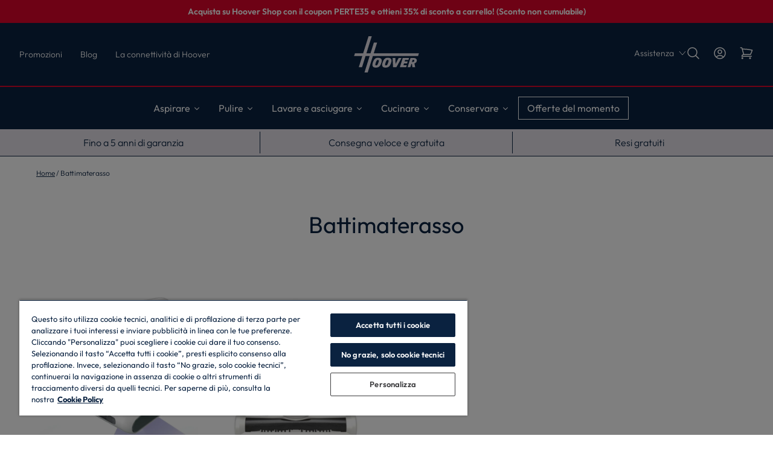

--- FILE ---
content_type: text/html; charset=utf-8
request_url: https://www.hoover-home.com/it_IT/collections/battimaterasso
body_size: 59228
content:
<!doctype html>



<html lang="it-it" class="hoover">
<head>
	<meta charset="UTF-8">
	<meta http-equiv="X-UA-Compatible" content="IE=edge">
	<meta name="viewport" content="width=device-width,initial-scale=1">

	<title>
		Battimaterasso aspira acari e polvere – Hoover Italia
	</title>

	
	

	

	
		<meta name="description" content="Battimaterasso Hoover: elimina allergeni, acari e polvere. Perfetto per materassi e tutti gli imbottiti di casa!">
	

	
	
	

	

	

	
		
	

	

	<link rel="canonical" href="https://www.hoover-home.com/it_IT/collections/battimaterasso">

	
	
	<meta name="theme-color" content="">

	
		<link rel="icon" href="https://www.hoover-home.com/it_IT/cdn/shop/files/favicon_1.svg?crop=center&amp;height=48&amp;v=1753711100&amp;width=48">
	

	<script>window.performance && window.performance.mark && window.performance.mark('shopify.content_for_header.start');</script><meta id="shopify-digital-wallet" name="shopify-digital-wallet" content="/63772819561/digital_wallets/dialog">
<meta name="shopify-checkout-api-token" content="9195e9c192eea05a1be884751a1bf637">
<meta id="in-context-paypal-metadata" data-shop-id="63772819561" data-venmo-supported="false" data-environment="production" data-locale="it_IT" data-paypal-v4="true" data-currency="EUR">
<link rel="alternate" type="application/atom+xml" title="Feed" href="/it_IT/collections/battimaterasso.atom">
<link rel="alternate" type="application/json+oembed" href="https://it.hoover-home.com/collections/battimaterasso.oembed">
<script async src="https://www.hoover-home.com/it_IT/k-checkouts/internal/preloads.js?locale=it-IT"></script>
<script id="shopify-features" type="application/json">{"accessToken":"9195e9c192eea05a1be884751a1bf637","betas":["rich-media-storefront-analytics"],"domain":"www.hoover-home.com/it_IT","predictiveSearch":true,"shopId":63772819561,"locale":"it"}</script>
<script>var Shopify = Shopify || {};
Shopify.shop = "hoover-italy-dtc.myshopify.com";
Shopify.locale = "it";
Shopify.currency = {"active":"EUR","rate":"1.0"};
Shopify.country = "IT";
Shopify.theme = {"name":"Hoover-Haier-Candy Theme","id":135091683433,"schema_name":"Hoover-Haier-Candy","schema_version":"1.0","theme_store_id":null,"role":"main"};
Shopify.theme.handle = "null";
Shopify.theme.style = {"id":null,"handle":null};
Shopify.cdnHost = "it.hoover-home.com/cdn";
Shopify.routes = Shopify.routes || {};
Shopify.routes.root = "/it_IT/";</script>
<script type="module">!function(o){(o.Shopify=o.Shopify||{}).modules=!0}(window);</script>
<script>!function(o){function n(){var o=[];function n(){o.push(Array.prototype.slice.apply(arguments))}return n.q=o,n}var t=o.Shopify=o.Shopify||{};t.loadFeatures=n(),t.autoloadFeatures=n()}(window);</script>
<script id="shop-js-analytics" type="application/json">{"pageType":"collection"}</script>
<script defer async type="module" src="https://www.hoover-home.com/it_IT/cdn/shopifycloud/shop-js/modules/v2/client.init-shop-cart-sync_dvfQaB1V.it.esm.js"></script>
<script defer async type="module" src="https://www.hoover-home.com/it_IT/cdn/shopifycloud/shop-js/modules/v2/chunk.common_BW-OJwDu.esm.js"></script>
<script defer async type="module" src="https://www.hoover-home.com/it_IT/cdn/shopifycloud/shop-js/modules/v2/chunk.modal_CX4jaIRf.esm.js"></script>
<script type="module">
  await import("//it.hoover-home.com/cdn/shopifycloud/shop-js/modules/v2/client.init-shop-cart-sync_dvfQaB1V.it.esm.js");
await import("//it.hoover-home.com/cdn/shopifycloud/shop-js/modules/v2/chunk.common_BW-OJwDu.esm.js");
await import("//it.hoover-home.com/cdn/shopifycloud/shop-js/modules/v2/chunk.modal_CX4jaIRf.esm.js");

  window.Shopify.SignInWithShop?.initShopCartSync?.({"fedCMEnabled":true,"windoidEnabled":true});

</script>
<script>(function() {
  var isLoaded = false;
  function asyncLoad() {
    if (isLoaded) return;
    isLoaded = true;
    var urls = ["https:\/\/s3.eu-west-1.amazonaws.com\/production-klarna-il-shopify-osm\/0b7fe7c4a98ef8166eeafee767bc667686567a25\/hoover-italy-dtc.myshopify.com-1761843615619.js?shop=hoover-italy-dtc.myshopify.com"];
    for (var i = 0; i < urls.length; i++) {
      var s = document.createElement('script');
      s.type = 'text/javascript';
      s.async = true;
      s.src = urls[i];
      var x = document.getElementsByTagName('script')[0];
      x.parentNode.insertBefore(s, x);
    }
  };
  if(window.attachEvent) {
    window.attachEvent('onload', asyncLoad);
  } else {
    window.addEventListener('load', asyncLoad, false);
  }
})();</script>
<script id="__st">var __st={"a":63772819561,"offset":3600,"reqid":"387f768c-f999-4940-8bf9-9b3ba997cce5-1769316401","pageurl":"www.hoover-home.com/it_IT/collections\/battimaterasso","u":"099199fd25a0","p":"collection","rtyp":"collection","rid":290711535721};</script>
<script>window.ShopifyPaypalV4VisibilityTracking = true;</script>
<script id="captcha-bootstrap">!function(){'use strict';const t='contact',e='account',n='new_comment',o=[[t,t],['blogs',n],['comments',n],[t,'customer']],c=[[e,'customer_login'],[e,'guest_login'],[e,'recover_customer_password'],[e,'create_customer']],r=t=>t.map((([t,e])=>`form[action*='/${t}']:not([data-nocaptcha='true']) input[name='form_type'][value='${e}']`)).join(','),a=t=>()=>t?[...document.querySelectorAll(t)].map((t=>t.form)):[];function s(){const t=[...o],e=r(t);return a(e)}const i='password',u='form_key',d=['recaptcha-v3-token','g-recaptcha-response','h-captcha-response',i],f=()=>{try{return window.sessionStorage}catch{return}},m='__shopify_v',_=t=>t.elements[u];function p(t,e,n=!1){try{const o=window.sessionStorage,c=JSON.parse(o.getItem(e)),{data:r}=function(t){const{data:e,action:n}=t;return t[m]||n?{data:e,action:n}:{data:t,action:n}}(c);for(const[e,n]of Object.entries(r))t.elements[e]&&(t.elements[e].value=n);n&&o.removeItem(e)}catch(o){console.error('form repopulation failed',{error:o})}}const l='form_type',E='cptcha';function T(t){t.dataset[E]=!0}const w=window,h=w.document,L='Shopify',v='ce_forms',y='captcha';let A=!1;((t,e)=>{const n=(g='f06e6c50-85a8-45c8-87d0-21a2b65856fe',I='https://cdn.shopify.com/shopifycloud/storefront-forms-hcaptcha/ce_storefront_forms_captcha_hcaptcha.v1.5.2.iife.js',D={infoText:'Protetto da hCaptcha',privacyText:'Privacy',termsText:'Termini'},(t,e,n)=>{const o=w[L][v],c=o.bindForm;if(c)return c(t,g,e,D).then(n);var r;o.q.push([[t,g,e,D],n]),r=I,A||(h.body.append(Object.assign(h.createElement('script'),{id:'captcha-provider',async:!0,src:r})),A=!0)});var g,I,D;w[L]=w[L]||{},w[L][v]=w[L][v]||{},w[L][v].q=[],w[L][y]=w[L][y]||{},w[L][y].protect=function(t,e){n(t,void 0,e),T(t)},Object.freeze(w[L][y]),function(t,e,n,w,h,L){const[v,y,A,g]=function(t,e,n){const i=e?o:[],u=t?c:[],d=[...i,...u],f=r(d),m=r(i),_=r(d.filter((([t,e])=>n.includes(e))));return[a(f),a(m),a(_),s()]}(w,h,L),I=t=>{const e=t.target;return e instanceof HTMLFormElement?e:e&&e.form},D=t=>v().includes(t);t.addEventListener('submit',(t=>{const e=I(t);if(!e)return;const n=D(e)&&!e.dataset.hcaptchaBound&&!e.dataset.recaptchaBound,o=_(e),c=g().includes(e)&&(!o||!o.value);(n||c)&&t.preventDefault(),c&&!n&&(function(t){try{if(!f())return;!function(t){const e=f();if(!e)return;const n=_(t);if(!n)return;const o=n.value;o&&e.removeItem(o)}(t);const e=Array.from(Array(32),(()=>Math.random().toString(36)[2])).join('');!function(t,e){_(t)||t.append(Object.assign(document.createElement('input'),{type:'hidden',name:u})),t.elements[u].value=e}(t,e),function(t,e){const n=f();if(!n)return;const o=[...t.querySelectorAll(`input[type='${i}']`)].map((({name:t})=>t)),c=[...d,...o],r={};for(const[a,s]of new FormData(t).entries())c.includes(a)||(r[a]=s);n.setItem(e,JSON.stringify({[m]:1,action:t.action,data:r}))}(t,e)}catch(e){console.error('failed to persist form',e)}}(e),e.submit())}));const S=(t,e)=>{t&&!t.dataset[E]&&(n(t,e.some((e=>e===t))),T(t))};for(const o of['focusin','change'])t.addEventListener(o,(t=>{const e=I(t);D(e)&&S(e,y())}));const B=e.get('form_key'),M=e.get(l),P=B&&M;t.addEventListener('DOMContentLoaded',(()=>{const t=y();if(P)for(const e of t)e.elements[l].value===M&&p(e,B);[...new Set([...A(),...v().filter((t=>'true'===t.dataset.shopifyCaptcha))])].forEach((e=>S(e,t)))}))}(h,new URLSearchParams(w.location.search),n,t,e,['guest_login'])})(!0,!0)}();</script>
<script data-source-attribution="shopify.loadfeatures" defer src="https://www.hoover-home.com/it_IT/cdn/shopifycloud/storefront/assets/storefront/load_feature-a0a9edcb.js" crossorigin="anonymous"></script>
<script data-source-attribution="shopify.dynamic_checkout.dynamic.init">var Shopify=Shopify||{};Shopify.PaymentButton=Shopify.PaymentButton||{isStorefrontPortableWallets:!0,init:function(){window.Shopify.PaymentButton.init=function(){};var t=document.createElement("script");t.src="https://www.hoover-home.com/it_IT/cdn/shopifycloud/portable-wallets/latest/portable-wallets.it.js",t.type="module",document.head.appendChild(t)}};
</script>
<script data-source-attribution="shopify.dynamic_checkout.buyer_consent">
  function portableWalletsHideBuyerConsent(e){var t=document.getElementById("shopify-buyer-consent"),n=document.getElementById("shopify-subscription-policy-button");t&&n&&(t.classList.add("hidden"),t.setAttribute("aria-hidden","true"),n.removeEventListener("click",e))}function portableWalletsShowBuyerConsent(e){var t=document.getElementById("shopify-buyer-consent"),n=document.getElementById("shopify-subscription-policy-button");t&&n&&(t.classList.remove("hidden"),t.removeAttribute("aria-hidden"),n.addEventListener("click",e))}window.Shopify?.PaymentButton&&(window.Shopify.PaymentButton.hideBuyerConsent=portableWalletsHideBuyerConsent,window.Shopify.PaymentButton.showBuyerConsent=portableWalletsShowBuyerConsent);
</script>
<script data-source-attribution="shopify.dynamic_checkout.cart.bootstrap">document.addEventListener("DOMContentLoaded",(function(){function t(){return document.querySelector("shopify-accelerated-checkout-cart, shopify-accelerated-checkout")}if(t())Shopify.PaymentButton.init();else{new MutationObserver((function(e,n){t()&&(Shopify.PaymentButton.init(),n.disconnect())})).observe(document.body,{childList:!0,subtree:!0})}}));
</script>
<link id="shopify-accelerated-checkout-styles" rel="stylesheet" media="screen" href="https://www.hoover-home.com/it_IT/cdn/shopifycloud/portable-wallets/latest/accelerated-checkout-backwards-compat.css" crossorigin="anonymous">
<style id="shopify-accelerated-checkout-cart">
        #shopify-buyer-consent {
  margin-top: 1em;
  display: inline-block;
  width: 100%;
}

#shopify-buyer-consent.hidden {
  display: none;
}

#shopify-subscription-policy-button {
  background: none;
  border: none;
  padding: 0;
  text-decoration: underline;
  font-size: inherit;
  cursor: pointer;
}

#shopify-subscription-policy-button::before {
  box-shadow: none;
}

      </style>

<script>window.performance && window.performance.mark && window.performance.mark('shopify.content_for_header.end');</script>

	

	

	

	

	

	
	
	

	<script>
window.uetq = window.uetq || [];
window.uetq.push('consent', 'default', {
    'ad_storage': 'denied'
    });
</script>


	<script>
		(function(w,d,t,r,u)
		{
			var f,n,i;
			w[u]=w[u]||[],f=function()
			{
				var o={ti:"", enableAutoSpaTracking: true};
				o.q=w[u],w[u]=new UET(o),w[u].push("pageLoad")
			},
			n=d.createElement(t),n.src=r,n.async=1,n.onload=n.onreadystatechange=function()
			{
				var s=this.readyState;
				s&&s!=="loaded"&&s!=="complete"||(f(),n.onload=n.onreadystatechange=null)
			},
			i=d.getElementsByTagName(t)[0],i.parentNode.insertBefore(n,i)
		})
		(window,document,"script","//bat.bing.com/bat.js","uetq");
	</script>

	
	
	
	

	

	

	

	
		<script type="text/javascript" src="https://api.feefo.com/api/javascript/Hoover-IT" data-reload="1" async></script>
	

	

	

	
		<script src="https://cscoreproweustor.blob.core.windows.net/widget/scripts/cswidget.loader.js" id="cswidgetloaderjs" data-reload="1" defer></script>
	


	

	

	

	
		<script src="https://www.paypal.com/sdk/js?client-id=BAAuOqva-uOqPiEDqyCneOw6AVXqcVNp1m55K6gs-aa2UsvzQ9GWZ_JKmrtm5t6gXQ1gM9f9IxICyorzGE&amp;components=messages,buttons" data-namespace="PayPalSDK"></script>
	

		<script type="text/javascript" src="https://cdn.cookielaw.org/consent/4a9af751-7794-4a90-9a75-3cc7566339c1/OtAutoBlock.js"></script>
<script>
  window.dataLayer = window.dataLayer || [];
  function gtag() { dataLayer.push(arguments); }
  gtag('consent', 'default', {
    'ad_user_data': 'denied',
    'ad_personalization': 'denied',
    'ad_storage': 'denied',
    'analytics_storage': 'denied',
    'wait_for_update': 500,
  });
</script>
	

	<link href="https://www.hoover-home.com/it_IT/cdn/shop/t/2/assets/theme.css?v=33742429692051995141763655540" rel="stylesheet" type="text/css" media="all">
<!-- BEGIN app block: shopify://apps/onetrust-consent-management/blocks/consent_management/a0f47f36-e440-438e-946e-6f1b3963b606 -->
<script src="https://cdn.shopify.com/extensions/f2dc2781-781c-4b62-b8ed-c5471f514e1a/51194b6b0c9144e9e9b055cb483ad8365a43092e/assets/storefront-consent.js"></script>
<script id="onetrust-script" src="https://cdn.cookielaw.org/scripttemplates/otSDKStub.js" type="text/javascript" charset="UTF-8" data-domain-script="4a9af751-7794-4a90-9a75-3cc7566339c1" data-shopify-consent-mapping="{&quot;analytics&quot;:[&quot;C0002&quot;],&quot;marketing&quot;:[&quot;C0004&quot;],&quot;preferences&quot;:[&quot;C0003&quot;],&quot;sale_of_data&quot;:[&quot;C0004&quot;]}"></script><!-- END app block --><!-- BEGIN app block: shopify://apps/smart-filter-search/blocks/app-embed/5cc1944c-3014-4a2a-af40-7d65abc0ef73 -->
<style>.spf-filter-loading #gf-products>*,.spf-filter-loading [data-globo-filter-items]>*{visibility:hidden;opacity:0}.spf-has-filter #gf-products{display:-ms-flexbox;padding:0;margin-bottom:0;min-width:100%;width:auto;z-index:1;position:relative;display:-webkit-box;display:flex;justify-content:left;-ms-flex-wrap:wrap;flex-wrap:wrap;height:auto!important}.spf-has-filter.spf-layout-app #gf-products{margin-right:-15px;margin-left:-15px;}.gf-block-title-skeleton span{width:100%;height:12px;display:block;border-radius:5px;background:#f6f6f7}.gf-top_one .gf-block-title-skeleton span{height:22px;border-radius:2px;min-width:100px}.gf-block-title-skeleton h3::after,.gf-top_one .gf-block-content.gf-block-skeleton{display:none!important}#gf-tree .gf-label.gf-label-skeleton{height:8px;display:block;border-radius:3px!important;background:#f6f6f7}.gf-label-width-75{max-width:75%}.gf-label-width-90{max-width:90%}.gf-label-width-50{max-width:50%}</style>
<link rel="preload" href="https://cdn.shopify.com/extensions/019bedf3-dbd2-7a1b-80f7-d2cbc9c6a0cf/smart-product-filters-646/assets/globo-filter-critical.css" as="style" onload="this.onload=null;this.rel='stylesheet'">
<noscript><link rel="stylesheet" href="https://cdn.shopify.com/extensions/019bedf3-dbd2-7a1b-80f7-d2cbc9c6a0cf/smart-product-filters-646/assets/globo-filter-critical.css"></noscript><link href="https://cdn.shopify.com/extensions/019bedf3-dbd2-7a1b-80f7-d2cbc9c6a0cf/smart-product-filters-646/assets/globo.filter.min.js" as="script" rel="preload">
<link rel="preconnect" href="https://filter-eu8.globo.io" crossorigin>
<link rel="dns-prefetch" href="https://filter-eu8.globo.io"><link href="https://cdn.shopify.com/extensions/019bedf3-dbd2-7a1b-80f7-d2cbc9c6a0cf/smart-product-filters-646/assets/globo.filter.filter.min.js" as="script" rel="preload">
<link href="https://cdn.shopify.com/extensions/019bedf3-dbd2-7a1b-80f7-d2cbc9c6a0cf/smart-product-filters-646/assets/globo.filter.692.min.js" as="script" rel="preload">
<link href="https://cdn.shopify.com/extensions/019bedf3-dbd2-7a1b-80f7-d2cbc9c6a0cf/smart-product-filters-646/assets/globo.filter.284.min.js" as="script" rel="preload">
<link href="https://cdn.shopify.com/extensions/019bedf3-dbd2-7a1b-80f7-d2cbc9c6a0cf/smart-product-filters-646/assets/globo.filter.themes.min.js" as="script" rel="preload">
<link href="https://cdn.shopify.com/extensions/019bedf3-dbd2-7a1b-80f7-d2cbc9c6a0cf/smart-product-filters-646/assets/globo.filter.product.min.js" as="script" rel="preload">
<link href="https://cdn.shopify.com/extensions/019bedf3-dbd2-7a1b-80f7-d2cbc9c6a0cf/smart-product-filters-646/assets/globo.filter.css" rel="stylesheet" type="text/css" media="all"><link rel="stylesheet" href="https://cdn.shopify.com/extensions/019bedf3-dbd2-7a1b-80f7-d2cbc9c6a0cf/smart-product-filters-646/assets/globo.filter.slider.css" media="print" onload="this.media='all'"><meta id="search_terms_value" content="">
<!-- BEGIN app snippet: global.variables --><script>
  window.shopCurrency = "EUR";
  window.shopCountry = "IT";
  window.shopLanguageCode = "it";

  window.currentCurrency = "EUR";
  window.currentCountry = "IT";
  window.currentLanguageCode = "it";

  window.shopCustomer = false

  window.useCustomTreeTemplate = true;
  window.useCustomProductTemplate = true;

  window.GloboFilterRequestOrigin = "https://www.hoover-home.com/it_IT/";
  window.GloboFilterShopifyDomain = "hoover-italy-dtc.myshopify.com";
  window.GloboFilterSFAT = "";
  window.GloboFilterSFApiVersion = "2025-07";
  window.GloboFilterProxyPath = "/it_IT/apps/globofilters";
  window.GloboFilterRootUrl = "";
  window.GloboFilterTranslation = {"search":{"suggestions":"Suggerimenti","collections":"Collezioni","articles":"Articoli del blog","pages":"Pagine","product":"Prodotto","products":"Prodotti","view_all":"Cerca per","view_all_products":"Visualizza tutti i prodotti","not_found":"Spiacenti, nessun risultato per","product_not_found":"Nessun prodotto trovato","no_result_keywords_suggestions_title":"Ricerche popolari","no_result_products_suggestions_title":"Tuttavia, potrebbe piacerti","zero_character_keywords_suggestions_title":"Suggestions","zero_character_popular_searches_title":"Popular searches","zero_character_products_suggestions_title":"Prodotti di tendenza","zero_character_keywords_searches_title":null},"form":{"heading":"Search products","select":"-- Select --","search":"Search","submit":"Search","clear":"Clear"},"filter":{"filter_by":"Filtra per","clear_all":"Cancella tutto","view":"Vedi","clear":"Cancella","in_stock":"Disponibile","out_of_stock":"Non disponibile","ready_to_ship":"Pronto per la spedizione","search":"Opzioni di ricerca","choose_values":"Scegli","show_more":"Mostra di più","show_less":"Mostra di meno"},"sort":{"sort_by":"Ordina per","manually":"In evidenza","availability_in_stock_first":"Disponibilità","relevance":"Rilevanza","best_selling":"Più venduti","alphabetically_a_z":null,"alphabetically_z_a":null,"price_low_to_high":"Prezzo: dal più basso al più alto","price_high_to_low":"Prezzo: dal più alto al più basso","date_new_to_old":"Data: dal più recente al meno recente","date_old_to_new":"Data: dal meno recente al più recente","inventory_low_to_high":"Inventory, low to high","inventory_high_to_low":"Inventory, high to low","sale_off":"% di sconto"},"product":{"add_to_cart":"Aggiungi al carrello","unavailable":"Unavailable","sold_out":"Sold out","sale":"-","load_more":"Load more","limit":"Show","search":"Search products","no_results":"Spiacenti, non ci sono prodotti corrispondenti alla tua ricerca"},"labels":{"332824":"Product Type","332825":"Price","332843":"Energy Rating Value","332859":"Bin Capacity","333045":"Price","333046":"Variant Attribute Connectivity-type","333050":"Product Type","333052":"Availability","333057":"Variant Attribute Capacity","333058":"Variant Attribute Max-capacity","333060":"Product Custom Unavailable_for_purchase","333061":"Variant Descriptors Energy_rating_value","333062":"Variant Attribute Bin-capacity","333063":"Variant Attribute Drying-capacity","333064":"Variant Attribute Bag-capacity","333065":"Variant Attribute Water-tank-capacity","333066":"Variant Attribute Freezer-total-capacity","333067":"Variant Attribute Ksda-max-capacity","333068":"Variant Attribute Ksda-capacity","333069":"Variant Attribute Cavity-capacity-1","333070":"Variant Attribute Washing-capacity","333071":"Variant Attribute Separation-system","333072":"Variant Attribute Hood-type","333073":"Variant Attribute Pet-turbo","333074":"Variant Attribute Family-type","333075":"Variant Attribute Maximum-reach","333076":"Variant Attribute Parquet-nozzle","333077":"Variant Attribute Grand-turbo","333078":"Variant Attribute Dust-collection","333079":"Variant Attribute Allergen-remover","333080":"Variant Attribute Function","333081":"Variant Attribute Auto-clean-filter","333082":"Variant Attribute Surfaces","333083":"Variant Attribute Filtration-system","333084":"Variant Attribute Navigation-system","333085":"Variant Attribute Slide-brushes","333086":"Variant Attribute Pet-haier-remover","333087":"Variant Attribute Runtime","333088":"Variant Attribute Anti-twist","333089":"Variant Attribute Battery-number","333090":"Variant Attribute Vacuum-fuction","333091":"Variant Attribute Power","333092":"Variant Attribute Steam-time","333093":"Variant Attribute Operation-time","333094":"Variant Attribute Width-packed-product","333095":"Variant Attribute Product-width","333096":"Variant Attribute Product-height","333097":"Variant Attribute Full-product-depth","333098":"Variant Attribute Height-packed-product","333099":"Variant Attribute Depth-packed-product","333100":"Variant Attribute Refrigerator-product-category","333101":"Variant Attribute Freezer-structure","333102":"Variant Attribute Microwave-type","333103":"Variant Attribute Hob-material","333104":"Variant Attribute Hob-type","333105":"Variant Attribute Oven-technology","333106":"Variant Attribute Tv-panel-type","333107":"Variant Attribute Microwave-control-type","333108":"Variant Attribute Tv-panel-definition","333109":"Variant Attribute Ksda-programmes","333110":"Variant Attribute Ksda-slots-number","333111":"Variant Attribute Ksda-toasting-levels","333112":"Variant Attribute Tv-screen-size","333113":"Variant Attribute Ksda-speed-control","333114":"Variant Attribute Ksda-power","333115":"Variant Attribute Ksda-temperature-range","333116":"Variant Attribute Winecooler-number-zones","333117":"Variant Attribute Winecooler-shelves-material","333118":"Variant Attribute Ksda-blades-number","333119":"Variant Attribute Winecooler-number-bottles","333120":"Variant Attribute Product-depth","333121":"Variant Attribute Shoe-rack","333122":"Variant Attribute Dryer-type","333123":"Variant Attribute Energy-efficiency-class-secondary","333124":"Variant Attribute Number-place-settings","333125":"Variant Attribute Door-numbers","333126":"Variant Attribute Ice-maker","333127":"Variant Attribute Water-supply","333128":"Variant Attribute Cleaning-system","333129":"Variant Attribute Meat-probe","333130":"Variant Attribute Grids-type","333131":"Variant Attribute Compatibility","333132":"Variant Attribute Accessory-consumable","333133":"Variant Attribute Accessory-consumable-subtype","333134":"Variant Attribute Accessory-consumable-type","333135":"Variant Attribute Cooking-position","333136":"Variant Attribute Energy-input","333137":"Variant Attribute Oven-type","333138":"Variant Attribute Energy-efficiency-class","333139":"Variant Attribute Steam","333140":"Variant Attribute Product-installation","333141":"Variant Attribute Product-colour","333143":"Prezzo","333144":"Connettività","333145":"Tipologia di prodotto","333146":"Disponibile per l'acquisto online su Hoover Shop","333147":"Capacità","333148":"Massima capacità","333150":"Efficienza energetica","333151":"Capacità contenitore","333152":"Capacità di asciugatura (kg)","333153":"Capacità sacco (l)","333154":"Capacità serbatoio d'acqua (l)","333155":"Capacità complessiva congelatore (l)","333156":"Massima capacità","333157":"Capacità del contenitore","333158":"Capacità cavità (l)","333159":"Capacità di lavaggio (kg)","333160":"Sistema di separazione","333161":"Tipo di cappa","333162":"Pet-turbo","333163":"Tipologia","333164":"Massima portata","333165":"Spazzola Parquet","333166":"Grand-turbo","333167":"Filtro polveri","333168":"Rimozione degli allergeni","333169":"Funzione","333170":"Filtro auto-pulente","333171":"Superfici","333172":"Sistema di filtraggio","333173":"Sistema di navigazione","333174":"Spazzole laterali","333175":"Spazzola per peli di animali","333176":"Autonomia","333177":"Antigroviglio","333178":"Numero di batteria","333179":"Funzione di aspirazione","333180":"Potenza (W)","333181":"Durata del vapore (min)","333182":"Tempo di riscaldamento (min)","333183":"Larghezza del prodotto imballato (mm)","333184":"Larghezza del prodotto (mm)","333185":"Altezza del prodotto (mm)","333186":"Profondità complessiva del prodotto (mm)","333187":"Altezza del prodotto imballato (mm)","333188":"Profondità del prodotto imballato (mm)","333189":"Frigoriferi","333190":"Struttura congelatore","333191":"Microonde","333192":"Materiale del piano","333193":"Piano cottura","333194":"Tecnologia","333195":"Tipo di pannello","333196":"Tipo di controllo","333197":"Risoluzione del pannello","333198":"Programmi predefiniti","333199":"Numero di slot","333200":"Numero di livelli di tostatura","333201":"Dimensione dello schermo (pollici)","333202":"Controllo della velocità variabile","333203":"Potenza (W)","333204":"Intervallo di temperatura (C)","333205":"Zone con differente temperatura","333206":"Materiale dei ripiani","333207":"Numero di lame","333208":"Numero di bottiglie","333209":"Profondità del prodotto (mm)","333210":"Griglia per asciugatura scarpe","333211":"Tipo di asciugatrice","333212":"Classe di efficienza energetica ciclo combinato","333213":"Numero di coperti","333214":"Numero di porte","333215":"Dispenser ghiaccio","333216":"Tipo di allaccio alla rete idrica","333217":"Sistema di pulizia","333218":"Sonda carne","333219":"Tipo di griglia","333220":"Compatibilità","333221":"Accessorio\/Consumabile","333222":"Tipologia","333223":"Tipologia di prodotto","333224":"Posizioni utilizzabili simultaneamente","333225":"Funzionamento","333226":"Tipo di forno","333227":"Classe di efficienza energetica","333228":"Vapore","333229":"Tipo di installazione","333230":"Colore del prodotto"}};
  window.isMultiCurrency =false;
  window.globoEmbedFilterAssetsUrl = 'https://cdn.shopify.com/extensions/019bedf3-dbd2-7a1b-80f7-d2cbc9c6a0cf/smart-product-filters-646/assets/';
  window.assetsUrl = window.globoEmbedFilterAssetsUrl;
  window.GloboMoneyFormat = "€{{amount_with_comma_separator}}";
</script>
<script type="text/javascript" hs-ignore data-ccm-injected>document.getElementsByTagName('html')[0].classList.add('spf-filter-loading','spf-has-filter', 'gf-left','gf-theme-version-1','spf-filter-tree-theme','spf-layout-app');
window.enabledEmbedFilter = true;
window.currentThemeId = 135091683433;
window.sortByRelevance = false;
window.moneyFormat = "€{{amount_with_comma_separator}}";
window.GloboMoneyWithCurrencyFormat = "€{{amount_with_comma_separator}} EUR";
window.filesUrl = '//it.hoover-home.com/cdn/shop/files/';
var GloboEmbedFilterConfig = {
api: {filterUrl: "https://filter-eu8.globo.io/filter",searchUrl: "https://filter-eu8.globo.io/search", url: "https://filter-eu8.globo.io"},
shop: {
  name: "Hoover Italia",
  url: "https://www.hoover-home.com/it_IT/",
  domain: "hoover-italy-dtc.myshopify.com",
  locale: "it",
  cur_locale: "it",
  predictive_search_url: "/it_IT/search/suggest",
  country_code: "IT",
  root_url: "/it_IT",
  cart_url: "/it_IT/cart",
  search_url: "/it_IT/search",
  cart_add_url: "/it_IT/cart/add",
  search_terms_value: "",
  product_image: {width: 450, height: 450},
  no_image_url: "https://cdn.shopify.com/s/images/themes/product-1.png",
  swatches: {"variant:metafield:attribute:product-colour":{"alluminio":{"mode":2,"color_1":"rgba(169, 169, 169, 1)","color_2":"rgba(211, 211, 211, 1)"},"antracite":{"mode":1,"color_1":"rgba(47, 47, 47, 1)"},"aqua blue":{"mode":1,"color_1":"rgba(0, 184, 217, 1)"},"baltic blue":{"mode":1,"color_1":"rgba(30, 58, 138, 1)"},"bianco":{"mode":1,"color_1":"rgba(248, 248, 248, 1)"},"black / silver":{"mode":2,"color_1":"rgba(0, 0, 0, 1)","color_2":"rgba(192, 192, 192, 1)"},"blue":{"mode":1,"color_1":"rgba(0, 116, 217, 1)"},"blue / grey":{"mode":2,"color_1":"rgba(74, 111, 165, 1)","color_2":"rgba(112, 128, 144, 1)"},"blue green":{"mode":1,"color_1":"rgba(13, 152, 186, 1)"},"bright magenta":{"mode":1,"color_1":"rgba(255, 0, 144, 1)"},"chalk white":{"mode":1,"color_1":"rgba(245, 245, 245, 1)"},"coffee brown":{"mode":1,"color_1":"rgba(75, 54, 33, 1)"},"cougar black":{"mode":1,"color_1":"rgba(27, 27, 27, 1)"},"galaxy blue":{"mode":1,"color_1":"rgba(26, 61, 124, 1)"},"glamour blue":{"mode":1,"color_1":"rgba(59, 154, 225, 1)"},"gregor titanium":{"mode":2,"color_1":"rgba(128, 128, 128, 1)","color_2":"rgba(176, 176, 176, 1)"},"grey titanium":{"mode":2,"color_1":"rgba(110, 110, 110, 1)","color_2":"rgba(169, 169, 169, 1)"},"hi-gloss black":{"mode":2,"color_1":"rgba(10, 10, 10, 1)","color_2":"rgba(51, 51, 51, 1)"},"inox":{"mode":2,"color_1":"rgba(176, 176, 176, 1)","color_2":"rgba(224, 224, 224, 1)"},"iron grey":{"mode":1,"color_1":"rgba(67, 70, 75, 1)"},"light blue":{"mode":1,"color_1":"rgba(173, 216, 230, 1)"},"luxor black":{"mode":1,"color_1":"rgba(20, 20, 20, 1)"},"magenta":{"mode":1,"color_1":"rgba(255, 0, 255, 1)"},"metallic green":{"mode":2,"color_1":"rgba(0, 106, 78, 1)","color_2":"rgba(62, 180, 137, 1)"},"metallic harbor blue":{"mode":2,"color_1":"rgba(44, 88, 113, 1)","color_2":"rgba(111, 168, 220, 1)"},"nero":{"mode":1,"color_1":"rgba(0, 0, 0, 1)"},"nero lucido":{"mode":2,"color_1":"rgba(10, 10, 10, 1)","color_2":"rgba(46, 46, 46, 1)"},"new gentle silver":{"mode":2,"color_1":"rgba(192, 192, 192, 1)","color_2":"rgba(230, 230, 230, 1)"},"obsidian grey":{"mode":1,"color_1":"rgba(46, 46, 46, 1)"},"nessuno":{"mode":1,"color_1":"rgba(204, 204, 204, 1)"},"ocean blue green":{"mode":1,"color_1":"rgba(15, 111, 111, 1)"},"punainen":{"mode":1,"color_1":"rgba(230, 0, 38, 1)"},"purple":{"mode":1,"color_1":"rgba(128, 0, 128, 1)"},"quartz light grey":{"mode":1,"color_1":"rgba(211, 211, 211, 1)"},"race red":{"mode":1,"color_1":"rgba(206, 32, 41, 1)"},"rubin red":{"mode":1,"color_1":"rgba(155, 17, 30, 1)"},"silver":{"mode":2,"color_1":"rgba(192, 192, 192, 1)","color_2":"rgba(224, 224, 224, 1)"},"snow white":{"mode":1,"color_1":"rgba(250, 250, 250, 1)"},"stainless steel look":{"mode":2,"color_1":"rgba(166, 166, 166, 1)","color_2":"rgba(220, 220, 220, 1)"},"turquoise":{"mode":1,"color_1":"rgba(64, 224, 208, 1)"},"ultimate shiny grey":{"mode":2,"color_1":"rgba(128, 128, 128, 1)","color_2":"rgba(192, 192, 192, 1)"},"urban black":{"mode":1,"color_1":"rgba(28, 28, 28, 1)"},"velvet green":{"mode":1,"color_1":"rgba(53, 94, 59, 1)"},"white":{"mode":1,"color_1":"rgba(248, 248, 248, 1)"},"white/grey":{"mode":2,"color_1":"rgba(248, 248, 248, 1)","color_2":"rgba(192, 192, 192, 1)"}}},
  swatchConfig: {"enable":false},
  enableRecommendation: false,
  themeStoreId: null,
  hideOneValue: true,
  newUrlStruct: true,
  newUrlForSEO: false,redirects: [],
  images: {},
  settings: {"site_theme":"hoover","lang_code":"","favicon":"\/\/www.hoover-home.com/it_IT/cdn\/shop\/files\/favicon_1.svg?v=1753711100","miniorange_store_url":"","miniorange_customer_id":"36745","product_title_format":"[product_type] [family_name] \u003cspan class=\"model__name block\"\u003e[model_name]\u003c\/span\u003e","title_check_type":true,"title_check_family":true,"title_check_model":true,"sale_percentage":false,"hide_feature_for_epp":true,"show_product_hover":true,"show_vendor":false,"product_type_classes":"size-0750","product_title_classes":"size-1250 marginbottom-0","model_name_classes":"size-0750 uppercase grey-3","product_desc_classes":"size-0875 marginy-12","product_price_classes":"size-1250 secondary-color","product_sale_price_classes":"size-0875 grey-3","channelsight_button_color":"primary-color","show_energy":true,"energy_labels_nel_url":"https:\/\/prod-cdn-candy-hoover.mktg-port.he.services\/hoover\/static\/custom\/classe-energetica\/nel\/","energy_labels_el_url":"https:\/\/prod-cdn-candy-hoover.mktg-port.he.services\/hoover\/static\/custom\/classe-energetica\/el\/","energy_labels_nel":"Frigorifero,Cantinetta,Lavatrice a carica dall'alto,Lavatrice a carica frontale,Lavasciuga,Lavastoviglie,Asciugatrice","enable_unique_cart_items":false,"radio_button_services_enabled":false,"radio_button_services":[],"search_menu_heading":"","search_menu":"","robots_rules":"","robots_sitemap":"https:\/\/www.hoover-home.com\/sitemap.xml","socials_facebook_url":"https:\/\/www.facebook.com\/HooverItalyPage","socials_instagram_url":"https:\/\/www.instagram.com\/hooveritalia\/","socials_tiktok_url":null,"socials_youtube_url":"https:\/\/www.youtube.com\/c\/HooverOfficial","newsletter_success":"Thank you for signing up! Check your email for further details.","custom_liquid":"\u003cscript type=\"text\/javascript\" src=\"https:\/\/cdn.cookielaw.org\/consent\/4a9af751-7794-4a90-9a75-3cc7566339c1\/OtAutoBlock.js\" \u003e\u003c\/script\u003e\n\u003cscript\u003e\n  window.dataLayer = window.dataLayer || [];\n  function gtag() { dataLayer.push(arguments); }\n  gtag('consent', 'default', {\n    'ad_user_data': 'denied',\n    'ad_personalization': 'denied',\n    'ad_storage': 'denied',\n    'analytics_storage': 'denied',\n    'wait_for_update': 500,\n  });\n\u003c\/script\u003e","pp_client_id":"BAAuOqva-uOqPiEDqyCneOw6AVXqcVNp1m55K6gs-aa2UsvzQ9GWZ_JKmrtm5t6gXQ1gM9f9IxICyorzGE","pp_secret":"","enable_feefo":true,"feefo_id":"Hoover-IT","enable_youreko":false,"enable_bv":false,"bv_client_name":"","bv_site_id":"","bv_environment":"","bv_locale":"","enable_channelsight":true,"channelsight_hidden_if_stock":true,"channelsight_id":"274","channelsight_button_text":"Dove acquistare","channelsight_id_unique":"6770","channelsight_skus":"33703710,33703804,33703841,33703570,33703872,33703835,33703759,33703840,33703289,33703931,33703877,33703882,33803125,33703895,33703868,33703878,33703929,33803357,33703870,33703912,33703822,33803374,33803377,33802823,33803127,33803129,33803375,33803128,33803396,33803364,33803472,33801928,33803507,33803473,33803508,33803510,33703871,33803414,38900108,33803513,33803511,38900694,33803509,33803453,38900767,38900669,33803475,33803408,38900697,33703001,33803126,38900698,38900768,31900527,33803474,31800955,31800954,34901271,34901514,34901412,34901416,34901426,34901627,34901201,34901552,34901206,32901641,34901285,34901639,32901629,32901639,32901649,32901631,32901710,32901802,34901423,32901766","enable_accessiway":false,"accessiway_language":"it","figpii":"","language_flag":"\/\/www.hoover-home.com/it_IT/cdn\/shop\/files\/IT.svg?v=1753960916","language_label":"IT \/ Italiano","language_url":"https:\/\/www.hoover-home.com\/locale.html","yotpo_instance_id":"","microsoft_id":"","enable_littledata":false,"enable_onetrust":false,"onetrust_domain_id":"018e09e5-d699-7231-bf8a-ece4119b4187","google_verification":"","google_tag_manager_id":"","google_gtag_id":"","hotjar":false,"hotjar_id":"","eco_tax":false,"eco_tax_pdp_text":"Dont %s d'éco part","eco_tax_asterisk":"*","ar_service":false,"ar_service_id":"","checkout_logo_position":"left","checkout_logo_size":"medium","checkout_body_background_color":"#fff","checkout_input_background_color_mode":"white","checkout_sidebar_background_color":"#fafafa","checkout_heading_font":"-apple-system, BlinkMacSystemFont, 'Segoe UI', Roboto, Helvetica, Arial, sans-serif, 'Apple Color Emoji', 'Segoe UI Emoji', 'Segoe UI Symbol'","checkout_body_font":"-apple-system, BlinkMacSystemFont, 'Segoe UI', Roboto, Helvetica, Arial, sans-serif, 'Apple Color Emoji', 'Segoe UI Emoji', 'Segoe UI Symbol'","checkout_accent_color":"#1878b9","checkout_button_color":"#1878b9","checkout_error_color":"#e22120","enable_cart_links":true,"check_family":true,"check_model":false,"customer_layout":"customer_area"},
  gridSettings: {"layout":"app","useCustomTemplate":true,"useCustomTreeTemplate":true,"skin":5,"limits":[12,24,30,48],"productsPerPage":30,"sorts":["stock-descending","best-selling","price-ascending","price-descending"],"noImageUrl":"https:\/\/cdn.shopify.com\/s\/images\/themes\/product-1.png","imageWidth":"450","imageHeight":"450","imageRatio":100,"imageSize":"450_450","alignment":"left","hideOneValue":true,"elements":["saleLabel","addToCart","vendor","price","review","secondImage"],"saleLabelClass":" sale-text","saleMode":3,"gridItemClass":"spf-col-xl-3 spf-col-lg-4 spf-col-md-6 spf-col-sm-6 spf-col-6","swatchClass":"","swatchConfig":{"enable":false},"variant_redirect":false,"showSelectedVariantInfo":false},
  home_filter: false,
  page: "collection",
  sorts: ["stock-descending","best-selling","price-ascending","price-descending"],
  limits: [12,24,30,48],
  cache: true,
  layout: "app",
  marketTaxInclusion: false,
  priceTaxesIncluded: true,
  customerTaxesIncluded: true,
  useCustomTemplate: true,
  hasQuickviewTemplate: false
},
analytic: {"enableViewProductAnalytic":true,"enableSearchAnalytic":true,"enableFilterAnalytic":true,"enableATCAnalytic":false},
taxes: [],
special_countries: null,
adjustments: false,
year_make_model: {
  id: 0,
  prefix: "gff_",
  heading: "",
  showSearchInput: false,
  showClearAllBtn: false
},
filter: {
  id:27466,
  prefix: "gf_",
  layout: 1,
  sublayout: 1,
  showCount: true,
  showRefine: true,
  refineSettings: {"style":"rounded","positions":["sidebar_mobile","toolbar_desktop","toolbar_mobile"],"color":"rgba(10, 34, 64, 1)","iconColor":"#959595","bgColor":"#E8E8E8"},
  isLoadMore: 0,
  filter_on_search_page: false
},
search:{
  enable: false,
  zero_character_suggestion: false,
  pages_suggestion: {enable:false,limit:5},
  keywords_suggestion: {enable:false,limit:10},
  articles_suggestion: {enable:false,limit:5},
  layout: 1,
  product_list_layout: "grid",
  elements: []
},
collection: {
  id:290711535721,
  handle:"battimaterasso",
  sort: "best-selling",
  vendor: null,
  tags: null,
  type: null,
  term: document.getElementById("search_terms_value") != null ? document.getElementById("search_terms_value").content : "",
  limit: 30,
  settings: null,
  products_count: 2,
  enableCollectionSearch: false,
  displayTotalProducts: true,
  excludeTags:["is_service"],
  showSelectedVariantInfo: false
},
selector: {products: ""}
}
</script>
<script class="globo-filter-settings-js">
try {} catch (error) {}
</script>
<script src="https://cdn.shopify.com/extensions/019bedf3-dbd2-7a1b-80f7-d2cbc9c6a0cf/smart-product-filters-646/assets/globo.filter.themes.min.js" defer></script><style>.gf-block-title h3, 
.gf-block-title .h3,
.gf-form-input-inner label {
  font-size: 16px !important;
  color: rgba(10, 34, 64, 1) !important;
  text-transform: none !important;
  font-weight: 700 !important;
}
.gf-option-block .gf-btn-show-more{
  font-size: 15px !important;
  text-transform: none !important;
  font-weight: 400 !important;
}
.gf-option-block ul li a, 
.gf-option-block ul li button, 
.gf-option-block ul li a span.gf-count,
.gf-option-block ul li button span.gf-count,
.gf-clear, 
.gf-clear-all, 
.selected-item.gf-option-label a,
.gf-form-input-inner select,
.gf-refine-toggle{
  font-size: 15px !important;
  color: rgba(10, 34, 64, 1) !important;
  text-transform: none !important;
  font-weight: 400 !important;
}

.gf-refine-toggle-mobile,
.gf-form-button-group button {
  font-size: 15px !important;
  text-transform: none !important;
  font-weight: 700 !important;
  color: rgba(10, 34, 64, 1) !important;
  border: 1px solid rgba(10, 34, 64, 1) !important;
  background: #ffffff !important;
}
.gf-option-block-box-rectangle.gf-option-block ul li.gf-box-rectangle a,
.gf-option-block-box-rectangle.gf-option-block ul li.gf-box-rectangle button {
  border-color: rgba(10, 34, 64, 1) !important;
}
.gf-option-block-box-rectangle.gf-option-block ul li.gf-box-rectangle a.checked,
.gf-option-block-box-rectangle.gf-option-block ul li.gf-box-rectangle button.checked{
  color: #fff !important;
  background-color: rgba(10, 34, 64, 1) !important;
}
@media (min-width: 768px) {
  .gf-option-block-box-rectangle.gf-option-block ul li.gf-box-rectangle button:hover,
  .gf-option-block-box-rectangle.gf-option-block ul li.gf-box-rectangle a:hover {
    color: #fff !important;
    background-color: rgba(10, 34, 64, 1) !important;	
  }
}
.gf-option-block.gf-option-block-select select {
  color: rgba(10, 34, 64, 1) !important;
}

#gf-form.loaded, .gf-YMM-forms.loaded {
  background: #FFFFFF !important;
}
#gf-form h2, .gf-YMM-forms h2 {
  color: #3a3a3a !important;
}
#gf-form label, .gf-YMM-forms label{
  color: #3a3a3a !important;
}
.gf-form-input-wrapper select, 
.gf-form-input-wrapper input{
  border: 1px solid #DEDEDE !important;
  background-color: #FFFFFF !important;
  border-radius: 0px !important;
}
#gf-form .gf-form-button-group button, .gf-YMM-forms .gf-form-button-group button{
  color: #FFFFFF !important;
  background: #3a3a3a !important;
  border-radius: 0px !important;
}

.spf-product-card.spf-product-card__template-3 .spf-product__info.hover{
  background: #FFFFFF;
}
a.spf-product-card__image-wrapper{
  padding-top: 100%;
}
.h4.spf-product-card__title a{
  color: #333333;
  font-size: 15px;
   font-family: inherit;     font-style: normal;
  text-transform: none;
}
.h4.spf-product-card__title a:hover{
  color: #000000;
}
.spf-product-card button.spf-product__form-btn-addtocart{
  font-size: 14px;
   font-family: inherit;   font-weight: normal;   font-style: normal;   text-transform: none;
}
.spf-product-card button.spf-product__form-btn-addtocart,
.spf-product-card.spf-product-card__template-4 a.open-quick-view,
.spf-product-card.spf-product-card__template-5 a.open-quick-view,
#gfqv-btn{
  color: #FFFFFF !important;
  border: 1px solid #333333 !important;
  background: #333333 !important;
}
.spf-product-card button.spf-product__form-btn-addtocart:hover,
.spf-product-card.spf-product-card__template-4 a.open-quick-view:hover,
.spf-product-card.spf-product-card__template-5 a.open-quick-view:hover{
  color: #FFFFFF !important;
  border: 1px solid #000000 !important;
  background: #000000 !important;
}
span.spf-product__label.spf-product__label-soldout{
  color: #ffffff;
  background: #989898;
}
span.spf-product__label.spf-product__label-sale{
  color: #F0F0F0;
  background: #d21625;
}
.spf-product-card__vendor a{
  color: #969595;
  font-size: 13px;
   font-family: inherit;   font-weight: normal;   font-style: normal; }
.spf-product-card__vendor a:hover{
  color: #969595;
}
.spf-product-card__price-wrapper{
  font-size: 14px;
}
.spf-image-ratio{
  padding-top:100% !important;
}
.spf-product-card__oldprice,
.spf-product-card__saleprice,
.spf-product-card__price,
.gfqv-product-card__oldprice,
.gfqv-product-card__saleprice,
.gfqv-product-card__price
{
  font-size: 14px;
   font-family: inherit;   font-weight: normal;   font-style: normal; }

span.spf-product-card__price, span.gfqv-product-card__price{
  color: #141414;
}
span.spf-product-card__oldprice, span.gfqv-product-card__oldprice{
  color: #969595;
}
span.spf-product-card__saleprice, span.gfqv-product-card__saleprice{
  color: #d21625;
}
</style><style>#gf-tree .noUi-base, #gf-tree .noUi-connects {
    height: 3px !important;
}
#gf-tree .noUi-connect {
    display: block !important;
    background: #000000 !important;
}
#gf-tree .noUi-handle {
    top: -10px !important;
    border: 8px solid #333 !important;
    background: #fff !important;
    cursor: grab !important;
}
#gf-tree .noUi-handle.noUi-handle-lower {
    right: -10px !important;
}
#gf-tree .noUi-target {
  height: auto;
  border: none;
  box-shadow: none;
 background: transparent;
}</style><script></script>
<script id="gspfProductTemplate135091683433" type="template/html">
  {%- assign swatch_options = 'Colour~~Color' | downcase | split: "~~" | uniq -%}
  {%- assign image_options  = '' | downcase | split: "~~" | uniq -%}
  {%- assign text_options   = 'Size' | downcase | split: "~~" | uniq  -%}

  {%- assign image_size     = '450x450' -%}
  {%- assign no_image = 'https://cdn.shopify.com/s/images/themes/product-1.png' -%}

  {%- assign featured_image            = product.featured_image -%}
  {%- assign product_price             = product.price -%}
  {%- assign product_compare_at_price  = product.compare_at_price -%}
  {%- assign selected_or_first_available_variant = product.selected_or_first_available_variant -%}
  {%- assign variant_url = '' -%}
                {%- assign images_count = product.images | size -%}
<div{% if showPageData %} data-page="{{page}}"{% endif %} class="spf-col-xl-3 spf-col-lg-4 spf-col-md-6 spf-col-sm-6 spf-col-6">
    <div class="spf-product-card spf-product-card__left spf-product-card__template-5{% unless product.available %} spf-soldout{% endunless %}">
        <div class="spf-product-card__inner">
        {%- unless product.available -%}
                        {%- elsif product_compare_at_price > product_price -%}
        <span translatable class="spf-product__label spf-product__label-sale sale-text">
                        {{translation.product.sale | default: "Sale"}}
                    </span>
                {%- endunless -%}

        <a class="spf-product-card__image-wrapper{% if images_count > 1 %} hover-effect{% endif %}" href="{{root_url}}{{ product.url }}{{variant_url}}" style="padding-top:100%;">
            {%- if images_count > 0 -%}
            {%- for image in product.images -%}
              <img
                data-variants="{% if image.variant_ids %}{{image.variant_ids | join: ','}}{% endif %}"
                class="gflazyload spf-product-card__image spf-product-card__image-{% if featured_image.id == image.id %}main{% elsif image.id == product.second_image.id %}secondary{% else %}hidden{% endif %}"
                srcset="[data-uri]"
                src="{{image.src | img_url: image_size}}"
                data-src="{{image.src | img_lazyload_url}}"
                data-sizes="auto"
                data-aspectratio="{{image.aspect_ratio}}"
                data-parent-fit="contain"
                alt="{{image.alt | escape}}"
              />
            {%- endfor -%}
            {% else %}
            <img data-variants="" class="gflazyload spf-product-card__image spf-product-card__image-main" src="{{no_image}}" alt="{{product.title | escape}}">
            {% endif %}
        </a>
                </div>

        <div class="spf-product__info">
                {% if product.vendor %}<div class="spf-product-card__vendor"><a href="/it_IT/collections/vendors?q={{product.vendor | url_encode}}">{{product.vendor}}</a></div>{% endif %}
                <div class="h4 spf-product-card__title">
            <a translatable href="{{root_url}}{{ product.url }}{{variant_url}}">{{product.title}}</a>
                    </div>
                        <div class="spf-product-card__price-wrapper">
            {%- if product_compare_at_price > product_price -%}
            <span class="spf-product-card__oldprice{% unless currencyFormat contains 'money' %} money{% endunless %}">{{ product_compare_at_price | money }}</span>
            <span class="spf-product-card__saleprice{% unless currencyFormat contains 'money' %} money{% endunless %}">{{ product_price | money }}</span>
            {% else %}
            <span class="spf-product-card__price{% unless currencyFormat contains 'money' %} money{% endunless %}">{{ product_price | money }}</span>
            {% endif %}
        </div>
                <form class="spf-product__form" action="{{ root_url }}/cart/add" method="post">
            <select name="id" class="spf-product__variants">
            {%- for variant in product.variants -%}
            <option data-option1="{{variant.option1 | escape}}" data-option2="{{variant.option2 | escape}}" data-option3="{{variant.option3 | escape}}" data-price="{{variant.price}}" data-compare_at_price="{{variant.compare_at_price}}" data-available="{{variant.available}}" data-image="{% if variant.image.src %}{{variant.image.src | img_url: image_size }}{% endif %}" {% if variant.id == selected_or_first_available_variant.id %} selected="selected" {% endif %} value="{{ variant.id }}">{{ variant.title }}</option>
            {%- endfor -%}
            </select>
                        <button translatable {% unless product.available %}disabled{% endunless %} type="submit" class="spf-product__form-btn-addtocart" data-available="{{translation.product.add_to_cart | default: "Add to cart"}}" data-soldout="{{translation.product.sold_out | default: "Sold out"}}" data-unavailable="{{translation.product.unavailable | default: "Unavailable"}}">
            <span>{% if product.available %}{{translation.product.add_to_cart | default: "Add to cart"}}{% else %}{{translation.product.sold_out | default: "Sold out"}}{% endif %}</span>
            </button>
                                </form>
        </div>
    </div>
</div>
      
</script><script id="gspfProductTemplate" type="template/html">
  {%- assign swatch_options = 'Colour~~Color' | downcase | split: "~~" | uniq -%}
  {%- assign image_options  = '' | downcase | split: "~~" | uniq -%}
  {%- assign text_options   = 'Size' | downcase | split: "~~" | uniq  -%}

  {%- assign image_size     = '450x450' -%}
  {%- assign no_image = 'https://cdn.shopify.com/s/images/themes/product-1.png' -%}

  {%- assign featured_image            = product.featured_image -%}
  {%- assign product_price             = product.price -%}
  {%- assign product_compare_at_price  = product.compare_at_price -%}
  {%- assign selected_or_first_available_variant = product.selected_or_first_available_variant -%}
  {%- assign variant_url = '' -%}
                {%- assign images_count = product.images | size -%}
<div{% if showPageData %} data-page="{{page}}"{% endif %} class="spf-col-xl-3 spf-col-lg-4 spf-col-md-6 spf-col-sm-6 spf-col-6">
    <div class="spf-product-card spf-product-card__left spf-product-card__template-5{% unless product.available %} spf-soldout{% endunless %}">
        <div class="spf-product-card__inner">
        {%- unless product.available -%}
                        {%- elsif product_compare_at_price > product_price -%}
        <span translatable class="spf-product__label spf-product__label-sale sale-text">
                        {{translation.product.sale | default: "Sale"}}
                    </span>
                {%- endunless -%}

        <a class="spf-product-card__image-wrapper{% if images_count > 1 %} hover-effect{% endif %}" href="{{root_url}}{{ product.url }}{{variant_url}}" style="padding-top:100%;">
            {%- if images_count > 0 -%}
            {%- for image in product.images -%}
              <img
                data-variants="{% if image.variant_ids %}{{image.variant_ids | join: ','}}{% endif %}"
                class="gflazyload spf-product-card__image spf-product-card__image-{% if featured_image.id == image.id %}main{% elsif image.id == product.second_image.id %}secondary{% else %}hidden{% endif %}"
                srcset="[data-uri]"
                src="{{image.src | img_url: image_size}}"
                data-src="{{image.src | img_lazyload_url}}"
                data-sizes="auto"
                data-aspectratio="{{image.aspect_ratio}}"
                data-parent-fit="contain"
                alt="{{image.alt | escape}}"
              />
            {%- endfor -%}
            {% else %}
            <img data-variants="" class="gflazyload spf-product-card__image spf-product-card__image-main" src="{{no_image}}" alt="{{product.title | escape}}">
            {% endif %}
        </a>
                </div>

        <div class="spf-product__info">
                {% if product.vendor %}<div class="spf-product-card__vendor"><a href="/it_IT/collections/vendors?q={{product.vendor | url_encode}}">{{product.vendor}}</a></div>{% endif %}
                <div class="h4 spf-product-card__title">
            <a translatable href="{{root_url}}{{ product.url }}{{variant_url}}">{{product.title}}</a>
                    </div>
                        <div class="spf-product-card__price-wrapper">
            {%- if product_compare_at_price > product_price -%}
            <span class="spf-product-card__oldprice{% unless currencyFormat contains 'money' %} money{% endunless %}">{{ product_compare_at_price | money }}</span>
            <span class="spf-product-card__saleprice{% unless currencyFormat contains 'money' %} money{% endunless %}">{{ product_price | money }}</span>
            {% else %}
            <span class="spf-product-card__price{% unless currencyFormat contains 'money' %} money{% endunless %}">{{ product_price | money }}</span>
            {% endif %}
        </div>
                <form class="spf-product__form" action="{{ root_url }}/cart/add" method="post">
            <select name="id" class="spf-product__variants">
            {%- for variant in product.variants -%}
            <option data-option1="{{variant.option1 | escape}}" data-option2="{{variant.option2 | escape}}" data-option3="{{variant.option3 | escape}}" data-price="{{variant.price}}" data-compare_at_price="{{variant.compare_at_price}}" data-available="{{variant.available}}" data-image="{% if variant.image.src %}{{variant.image.src | img_url: image_size }}{% endif %}" {% if variant.id == selected_or_first_available_variant.id %} selected="selected" {% endif %} value="{{ variant.id }}">{{ variant.title }}</option>
            {%- endfor -%}
            </select>
                        <button translatable {% unless product.available %}disabled{% endunless %} type="submit" class="spf-product__form-btn-addtocart" data-available="{{translation.product.add_to_cart | default: "Add to cart"}}" data-soldout="{{translation.product.sold_out | default: "Sold out"}}" data-unavailable="{{translation.product.unavailable | default: "Unavailable"}}">
            <span>{% if product.available %}{{translation.product.add_to_cart | default: "Add to cart"}}{% else %}{{translation.product.sold_out | default: "Sold out"}}{% endif %}</span>
            </button>
                                </form>
        </div>
    </div>
</div>
      
</script><script id="toolbarTemplate" type="template/html"><!-- BEGIN app snippet: toolbar --><div id="gf-controls-container"><div class="gf-actions">
    <div class="gf-filter-trigger">
      <div class="gf-refine-toggle-mobile" tabindex="0">
        <span onclick="globofilter.toggleCanvas()"><i><svg xmlns="http://www.w3.org/2000/svg" width="200" height="200" viewBox="0 0 1792 1408"><path fill="currentColor" d="M1024 1280h640v-128h-640v128zM640 768h1024V640H640v128zm640-512h384V128h-384v128zm512 832v256q0 26-19 45t-45 19H64q-26 0-45-19t-19-45v-256q0-26 19-45t45-19h1664q26 0 45 19t19 45zm0-512v256q0 26-19 45t-45 19H64q-26 0-45-19T0 832V576q0-26 19-45t45-19h1664q26 0 45 19t19 45zm0-512v256q0 26-19 45t-45 19H64q-26 0-45-19T0 320V64q0-26 19-45T64 0h1664q26 0 45 19t19 45z"/></svg></i> Filtra per</span>
      </div>
    </div>
    <span class="gf-summary"><b>&nbsp;</b> Prodotti
</span>
    <div class="gf-filter-selection"><div class="sort-by limit-by hidden-xs">
        <label for="setLimit">Show</label>
        <select id="setLimit" class="sortby-select"><option value="12">12</option><option value="24">24</option><option value="30">30</option><option value="48">48</option></select>
      </div><div class="sort-by">
        <div class="sort-by-toggle" role="button" tabindex="0" aria-expanded="false">
          <span>Più venduti</span>
        </div>
        <div id="globo-dropdown-sort_options" class="globo-dropdown-custom__options"><span data-sort="stock-descending">Disponibilità</span><span data-sort="best-selling">Più venduti</span><span data-sort="price-ascending">Prezzo: dal più basso al più alto</span><span data-sort="price-descending">Prezzo: dal più alto al più basso</span></div>
      </div></div>
    <div class="globo-selected-items-wrapper rounded" style="--text-color:rgba(10, 34, 64, 1);--icon-color:#959595;--bg-color:#E8E8E8"></div>
  </div>
</div>
</script>
  <script id="sidebarTemplate" type="template/html"><!-- BEGIN app snippet: sidebar --><div class="gf-filter-header">
  <div class="gf-filter-heading">Filtra per</div>
  <span onclick="globofilter.toggleCanvas()" class="gf-close-canvas"><i><svg xmlns="http://www.w3.org/2000/svg" viewBox="0 0 20 20"><path d="M11.414 10l6.293-6.293a1 1 0 10-1.414-1.414L10 8.586 3.707 2.293a1 1 0 00-1.414 1.414L8.586 10l-6.293 6.293a1 1 0 101.414 1.414L10 11.414l6.293 6.293A.998.998 0 0018 17a.999.999 0 00-.293-.707L11.414 10z" fill="#5C5F62"></path></svg></i></span>
</div>

<div class="globo-selected-items-wrapper visible-xs rounded" style="--text-color:rgba(10, 34, 64, 1); --icon-color: #959595; --bg-color: #E8E8E8"></div><div class="gf-filter-contents">
  
</div>

<div class="gf-filter-footer">
  <button type="button" onclick="globofilter.toggleCanvas()">Vedi <b>&nbsp;</b> Prodotto</button>
</div>
</script><script id="gspfNoResultsTemplate" type="template/html"><!-- BEGIN app snippet: no_results -->

{% assign root_url = "" %}
<div class="spf-col-xl-12 spf-col-lg-12 spf-col-md-12 spf-col-sm-12">
{% if translation.product.no_results %}{{ translation.product.no_results | default: "No products found" }}{% endif %}
</div>


</script><style>
  #gf-grid, #gf-grid *, #gf-loading, #gf-tree, #gf-tree * {
    box-sizing: border-box;
    -webkit-box-sizing: border-box;
    -moz-box-sizing: border-box;
  }
  .gf-refine-toggle-mobile span, span#gf-mobile-refine-toggle {
    align-items: center;
    display: flex;
    height: 38px;
    line-height: 1.45;
    padding: 0 10px;
  }
  .gf-left #gf-tree {
    clear: left;
    min-height: 1px;
    text-align: left;
    width: 20%;
    display: inline-flex;
    flex-direction: column;
  }
  .gf-left #gf-tree:not(.spf-hidden) + #gf-grid {
    padding-left: 25px;
    width: 80%;
    display: inline-flex;
    float: none !important;
    flex-direction: column;
  }
  div#gf-grid:after {
    content: "";
    display: block;
    clear: both;
  }
  .gf-controls-search-form {
    display: flex;
    flex-wrap: wrap;
    margin-bottom: 15px;
    position: relative;
  }
  input.gf-controls-search-input {
    -webkit-appearance: none;
    -moz-appearance: none;
    appearance: none;
    border: 1px solid #e8e8e8;
    border-radius: 2px;
    box-sizing: border-box;
    flex: 1 1 auto;
    font-size: 13px;
    height: 40px;
    line-height: 1;
    margin: 0;
    max-width: 100%;
    outline: 0;
    padding: 10px 30px 10px 40px;
    width: 100%
  }
  span.gf-count {
    font-size: .9em;
    opacity: .6
  }
  button.gf-controls-clear-button,button.gf-controls-search-button {
    background: 0 0;
    border: none;
    border-radius: 0;
    box-shadow: none;
    height: 100%;
    left: 0;
    min-width: auto;
    outline: 0;
    padding: 12px!important;
    position: absolute;
    top: 0;
    width: 40px
  }
  button.gf-controls-search-button {
    cursor: default;
    line-height: 1
  }
  button.gf-controls-search-button svg {
    max-height: 100%;
    max-width: 100%
  }
  button.gf-controls-clear-button {
    display: none;
    left: auto;
    right: 0
  }
  .gf-actions {
    align-items: center;
    display: flex;
    flex-wrap: wrap;
    margin-bottom: 15px;
    margin-left: -8px;
    margin-right: -8px
  }
  span.gf-summary {
    flex: 1 1 auto;
    font-size: 14px;
    height: 38px;
    line-height: 38px;
    text-align: left
  }
  .gf-filter-selection {
    display: flex
  }
</style><script class="globo-filter-theme-product-list-selector-js">window.themeProductListSelector = "#Collection .grid--view-items,.product-grid .products-on-page,ul#product-grid,.cata-product,.collection-product-list,#ShopProductsGrid,.collection__grid-container ul.product-grid,.product-grid-container ul.product-grid,#product-grid,.template-search__results ul.collection-results,#product-grid ul.collection-results--products:not(.collection-product-list),.template-search__results ul.collection-results--products,#main-collection-product-grid,.collection-page .grid-container-wrapper,.search-result-container .grid-container-wrapper,.products-on-page,#ResultsGrid,.template-search__results ul.product-grid,#main-collection-products,#ProductGridContainer .card-grid,#product-grid .card-grid,.collection__products-container .collection__products,.search__window .search__results,.template-search__results .collection-product-list,div#collectionProductGrid,.js-main-search-result-grid div.rw.gap-unequal,.products-collection-grid,.search-results__block ul.collection-results--products,div#product-grid \u003e .search-results__block:nth-child(2) \u003e ul,#ProductGridContainer div.grid,#facets-results ul.grid-wrapper,#facets-results ul.grid,.collection-list__products div.row,.collection__grid-wrapper .collection__grid,.search__body .search__grid,.collection-grid__wrapper .product-grid,.collection-grid,#data-pagination,#main-collection-products .collection-products-lists,.template-search__results ul.columns,ul.product-grid,ul.ml_product_grid,#filters-grid .filters-grid,.CollectionDesign .Grid,.SearchResults__Content .Grid,.template-search__results ul.collection-product-list,#product-grid ul:first-of-type,div#product-grid,#search__grid--container .grid__wrapper,collection-products \u003e div,#product-grid ul.product-grid,.collections .products,.products ul.grid,#collection,.products ul.products-list,.search-results-products ul.search-results-list,#result-product-grid .grid-row,#product-grid .row,#product-grid .search-result-content-grid,#product-grid ul.grid,.main-collection-grid ul.main-collection-grid__container,#main-search-results ul.main-search__results,.main-products-wrapper .row,.search-result-content-wrapper .search-result-content,#collectionProductGrid,#product-grid ul.product-grid:first-of-type,#ProductsList,#CollectionProductsParent .row,#product-grid ul.collection-results,.template-search__results  .collection-products-lists,.collection-products.grid,#SearchResults";</script><script class="globo-filter-custom-js">if(window.AVADA_SPEED_WHITELIST){const spfs_w = new RegExp("smart-product-filter-search", 'i'); if(Array.isArray(window.AVADA_SPEED_WHITELIST)){window.AVADA_SPEED_WHITELIST.push(spfs_w);}else{window.AVADA_SPEED_WHITELIST = [spfs_w];}} </script><!-- END app block --><script src="https://cdn.shopify.com/extensions/019bedf3-dbd2-7a1b-80f7-d2cbc9c6a0cf/smart-product-filters-646/assets/globo.filter.min.js" type="text/javascript" defer></script>
<link href="https://monorail-edge.shopifysvc.com" rel="dns-prefetch">
<script>(function(){if ("sendBeacon" in navigator && "performance" in window) {try {var session_token_from_headers = performance.getEntriesByType('navigation')[0].serverTiming.find(x => x.name == '_s').description;} catch {var session_token_from_headers = undefined;}var session_cookie_matches = document.cookie.match(/_shopify_s=([^;]*)/);var session_token_from_cookie = session_cookie_matches && session_cookie_matches.length === 2 ? session_cookie_matches[1] : "";var session_token = session_token_from_headers || session_token_from_cookie || "";function handle_abandonment_event(e) {var entries = performance.getEntries().filter(function(entry) {return /monorail-edge.shopifysvc.com/.test(entry.name);});if (!window.abandonment_tracked && entries.length === 0) {window.abandonment_tracked = true;var currentMs = Date.now();var navigation_start = performance.timing.navigationStart;var payload = {shop_id: 63772819561,url: window.location.href,navigation_start,duration: currentMs - navigation_start,session_token,page_type: "collection"};window.navigator.sendBeacon("https://monorail-edge.shopifysvc.com/v1/produce", JSON.stringify({schema_id: "online_store_buyer_site_abandonment/1.1",payload: payload,metadata: {event_created_at_ms: currentMs,event_sent_at_ms: currentMs}}));}}window.addEventListener('pagehide', handle_abandonment_event);}}());</script>
<script id="web-pixels-manager-setup">(function e(e,d,r,n,o){if(void 0===o&&(o={}),!Boolean(null===(a=null===(i=window.Shopify)||void 0===i?void 0:i.analytics)||void 0===a?void 0:a.replayQueue)){var i,a;window.Shopify=window.Shopify||{};var t=window.Shopify;t.analytics=t.analytics||{};var s=t.analytics;s.replayQueue=[],s.publish=function(e,d,r){return s.replayQueue.push([e,d,r]),!0};try{self.performance.mark("wpm:start")}catch(e){}var l=function(){var e={modern:/Edge?\/(1{2}[4-9]|1[2-9]\d|[2-9]\d{2}|\d{4,})\.\d+(\.\d+|)|Firefox\/(1{2}[4-9]|1[2-9]\d|[2-9]\d{2}|\d{4,})\.\d+(\.\d+|)|Chrom(ium|e)\/(9{2}|\d{3,})\.\d+(\.\d+|)|(Maci|X1{2}).+ Version\/(15\.\d+|(1[6-9]|[2-9]\d|\d{3,})\.\d+)([,.]\d+|)( \(\w+\)|)( Mobile\/\w+|) Safari\/|Chrome.+OPR\/(9{2}|\d{3,})\.\d+\.\d+|(CPU[ +]OS|iPhone[ +]OS|CPU[ +]iPhone|CPU IPhone OS|CPU iPad OS)[ +]+(15[._]\d+|(1[6-9]|[2-9]\d|\d{3,})[._]\d+)([._]\d+|)|Android:?[ /-](13[3-9]|1[4-9]\d|[2-9]\d{2}|\d{4,})(\.\d+|)(\.\d+|)|Android.+Firefox\/(13[5-9]|1[4-9]\d|[2-9]\d{2}|\d{4,})\.\d+(\.\d+|)|Android.+Chrom(ium|e)\/(13[3-9]|1[4-9]\d|[2-9]\d{2}|\d{4,})\.\d+(\.\d+|)|SamsungBrowser\/([2-9]\d|\d{3,})\.\d+/,legacy:/Edge?\/(1[6-9]|[2-9]\d|\d{3,})\.\d+(\.\d+|)|Firefox\/(5[4-9]|[6-9]\d|\d{3,})\.\d+(\.\d+|)|Chrom(ium|e)\/(5[1-9]|[6-9]\d|\d{3,})\.\d+(\.\d+|)([\d.]+$|.*Safari\/(?![\d.]+ Edge\/[\d.]+$))|(Maci|X1{2}).+ Version\/(10\.\d+|(1[1-9]|[2-9]\d|\d{3,})\.\d+)([,.]\d+|)( \(\w+\)|)( Mobile\/\w+|) Safari\/|Chrome.+OPR\/(3[89]|[4-9]\d|\d{3,})\.\d+\.\d+|(CPU[ +]OS|iPhone[ +]OS|CPU[ +]iPhone|CPU IPhone OS|CPU iPad OS)[ +]+(10[._]\d+|(1[1-9]|[2-9]\d|\d{3,})[._]\d+)([._]\d+|)|Android:?[ /-](13[3-9]|1[4-9]\d|[2-9]\d{2}|\d{4,})(\.\d+|)(\.\d+|)|Mobile Safari.+OPR\/([89]\d|\d{3,})\.\d+\.\d+|Android.+Firefox\/(13[5-9]|1[4-9]\d|[2-9]\d{2}|\d{4,})\.\d+(\.\d+|)|Android.+Chrom(ium|e)\/(13[3-9]|1[4-9]\d|[2-9]\d{2}|\d{4,})\.\d+(\.\d+|)|Android.+(UC? ?Browser|UCWEB|U3)[ /]?(15\.([5-9]|\d{2,})|(1[6-9]|[2-9]\d|\d{3,})\.\d+)\.\d+|SamsungBrowser\/(5\.\d+|([6-9]|\d{2,})\.\d+)|Android.+MQ{2}Browser\/(14(\.(9|\d{2,})|)|(1[5-9]|[2-9]\d|\d{3,})(\.\d+|))(\.\d+|)|K[Aa][Ii]OS\/(3\.\d+|([4-9]|\d{2,})\.\d+)(\.\d+|)/},d=e.modern,r=e.legacy,n=navigator.userAgent;return n.match(d)?"modern":n.match(r)?"legacy":"unknown"}(),u="modern"===l?"modern":"legacy",c=(null!=n?n:{modern:"",legacy:""})[u],f=function(e){return[e.baseUrl,"/wpm","/b",e.hashVersion,"modern"===e.buildTarget?"m":"l",".js"].join("")}({baseUrl:d,hashVersion:r,buildTarget:u}),m=function(e){var d=e.version,r=e.bundleTarget,n=e.surface,o=e.pageUrl,i=e.monorailEndpoint;return{emit:function(e){var a=e.status,t=e.errorMsg,s=(new Date).getTime(),l=JSON.stringify({metadata:{event_sent_at_ms:s},events:[{schema_id:"web_pixels_manager_load/3.1",payload:{version:d,bundle_target:r,page_url:o,status:a,surface:n,error_msg:t},metadata:{event_created_at_ms:s}}]});if(!i)return console&&console.warn&&console.warn("[Web Pixels Manager] No Monorail endpoint provided, skipping logging."),!1;try{return self.navigator.sendBeacon.bind(self.navigator)(i,l)}catch(e){}var u=new XMLHttpRequest;try{return u.open("POST",i,!0),u.setRequestHeader("Content-Type","text/plain"),u.send(l),!0}catch(e){return console&&console.warn&&console.warn("[Web Pixels Manager] Got an unhandled error while logging to Monorail."),!1}}}}({version:r,bundleTarget:l,surface:e.surface,pageUrl:self.location.href,monorailEndpoint:e.monorailEndpoint});try{o.browserTarget=l,function(e){var d=e.src,r=e.async,n=void 0===r||r,o=e.onload,i=e.onerror,a=e.sri,t=e.scriptDataAttributes,s=void 0===t?{}:t,l=document.createElement("script"),u=document.querySelector("head"),c=document.querySelector("body");if(l.async=n,l.src=d,a&&(l.integrity=a,l.crossOrigin="anonymous"),s)for(var f in s)if(Object.prototype.hasOwnProperty.call(s,f))try{l.dataset[f]=s[f]}catch(e){}if(o&&l.addEventListener("load",o),i&&l.addEventListener("error",i),u)u.appendChild(l);else{if(!c)throw new Error("Did not find a head or body element to append the script");c.appendChild(l)}}({src:f,async:!0,onload:function(){if(!function(){var e,d;return Boolean(null===(d=null===(e=window.Shopify)||void 0===e?void 0:e.analytics)||void 0===d?void 0:d.initialized)}()){var d=window.webPixelsManager.init(e)||void 0;if(d){var r=window.Shopify.analytics;r.replayQueue.forEach((function(e){var r=e[0],n=e[1],o=e[2];d.publishCustomEvent(r,n,o)})),r.replayQueue=[],r.publish=d.publishCustomEvent,r.visitor=d.visitor,r.initialized=!0}}},onerror:function(){return m.emit({status:"failed",errorMsg:"".concat(f," has failed to load")})},sri:function(e){var d=/^sha384-[A-Za-z0-9+/=]+$/;return"string"==typeof e&&d.test(e)}(c)?c:"",scriptDataAttributes:o}),m.emit({status:"loading"})}catch(e){m.emit({status:"failed",errorMsg:(null==e?void 0:e.message)||"Unknown error"})}}})({shopId: 63772819561,storefrontBaseUrl: "https://www.hoover-home.com/it_IT/",extensionsBaseUrl: "https://extensions.shopifycdn.com/cdn/shopifycloud/web-pixels-manager",monorailEndpoint: "https://monorail-edge.shopifysvc.com/unstable/produce_batch",surface: "storefront-renderer",enabledBetaFlags: ["2dca8a86"],webPixelsConfigList: [{"id":"96698473","eventPayloadVersion":"1","runtimeContext":"LAX","scriptVersion":"51","type":"CUSTOM","privacyPurposes":[],"name":"Hoover_events"},{"id":"shopify-app-pixel","configuration":"{}","eventPayloadVersion":"v1","runtimeContext":"STRICT","scriptVersion":"0450","apiClientId":"shopify-pixel","type":"APP","privacyPurposes":["ANALYTICS","MARKETING"]},{"id":"shopify-custom-pixel","eventPayloadVersion":"v1","runtimeContext":"LAX","scriptVersion":"0450","apiClientId":"shopify-pixel","type":"CUSTOM","privacyPurposes":["ANALYTICS","MARKETING"]}],isMerchantRequest: false,initData: {"shop":{"name":"Hoover Italia","paymentSettings":{"currencyCode":"EUR"},"myshopifyDomain":"hoover-italy-dtc.myshopify.com","countryCode":"IT","storefrontUrl":"https:\/\/www.hoover-home.com\/it_IT\/"},"customer":null,"cart":null,"checkout":null,"productVariants":[],"purchasingCompany":null},},"https://www.hoover-home.com/it_IT/cdn","fcfee988w5aeb613cpc8e4bc33m6693e112",{"modern":"","legacy":""},{"shopId":"63772819561","storefrontBaseUrl":"https:\/\/www.hoover-home.com\/it_IT\/","extensionBaseUrl":"https:\/\/extensions.shopifycdn.com\/cdn\/shopifycloud\/web-pixels-manager","surface":"storefront-renderer","enabledBetaFlags":"[\"2dca8a86\"]","isMerchantRequest":"false","hashVersion":"fcfee988w5aeb613cpc8e4bc33m6693e112","publish":"custom","events":"[[\"page_viewed\",{}],[\"collection_viewed\",{\"collection\":{\"id\":\"290711535721\",\"title\":\"Battimaterasso\",\"productVariants\":[{\"price\":{\"amount\":129.9,\"currencyCode\":\"EUR\"},\"product\":{\"title\":\"Battimaterasso - HMC5 - HMC510UV 011 - 39300771\",\"vendor\":\"SDA\",\"id\":\"7564120883305\",\"untranslatedTitle\":\"Battimaterasso - HMC5 - HMC510UV 011 - 39300771\",\"url\":\"/it_IT/products/39300771-hmc510uv-011\",\"type\":\"Battimaterasso\"},\"id\":\"42393806209129\",\"image\":{\"src\":\"\/\/www.hoover-home.com/it_IT/cdn\/shop\/files\/640-3_39300771_121_01_l_hmc510uv_20011-M.jpg?v=1767950766\"},\"sku\":\"39300771\",\"title\":\"Default Title\",\"untranslatedTitle\":\"Default Title\"},{\"price\":{\"amount\":129.9,\"currencyCode\":\"EUR\"},\"product\":{\"title\":\"Battimaterasso - Ultra Vortex - MBC500UV 011 - 39300209\",\"vendor\":\"SDA\",\"id\":\"7564120785001\",\"untranslatedTitle\":\"Battimaterasso - Ultra Vortex - MBC500UV 011 - 39300209\",\"url\":\"/it_IT/products/39300209-mbc500uv-011\",\"type\":\"Battimaterasso\"},\"id\":\"42393806110825\",\"image\":{\"src\":\"\/\/www.hoover-home.com/it_IT/cdn\/shop\/files\/640-3_39300209_121_01_f_mbc500uv_20011-71744-M.jpg?v=1766051725\"},\"sku\":\"39300209\",\"title\":\"Default Title\",\"untranslatedTitle\":\"Default Title\"}]}}]]"});</script><script>
  window.ShopifyAnalytics = window.ShopifyAnalytics || {};
  window.ShopifyAnalytics.meta = window.ShopifyAnalytics.meta || {};
  window.ShopifyAnalytics.meta.currency = 'EUR';
  var meta = {"products":[{"id":7564120883305,"gid":"gid:\/\/shopify\/Product\/7564120883305","vendor":"SDA","type":"Battimaterasso","handle":"39300771-hmc510uv-011","variants":[{"id":42393806209129,"price":12990,"name":"Battimaterasso - HMC5 - HMC510UV 011 - 39300771","public_title":null,"sku":"39300771"}],"remote":false},{"id":7564120785001,"gid":"gid:\/\/shopify\/Product\/7564120785001","vendor":"SDA","type":"Battimaterasso","handle":"39300209-mbc500uv-011","variants":[{"id":42393806110825,"price":12990,"name":"Battimaterasso - Ultra Vortex - MBC500UV 011 - 39300209","public_title":null,"sku":"39300209"}],"remote":false}],"page":{"pageType":"collection","resourceType":"collection","resourceId":290711535721,"requestId":"387f768c-f999-4940-8bf9-9b3ba997cce5-1769316401"}};
  for (var attr in meta) {
    window.ShopifyAnalytics.meta[attr] = meta[attr];
  }
</script>
<script class="analytics">
  (function () {
    var customDocumentWrite = function(content) {
      var jquery = null;

      if (window.jQuery) {
        jquery = window.jQuery;
      } else if (window.Checkout && window.Checkout.$) {
        jquery = window.Checkout.$;
      }

      if (jquery) {
        jquery('body').append(content);
      }
    };

    var hasLoggedConversion = function(token) {
      if (token) {
        return document.cookie.indexOf('loggedConversion=' + token) !== -1;
      }
      return false;
    }

    var setCookieIfConversion = function(token) {
      if (token) {
        var twoMonthsFromNow = new Date(Date.now());
        twoMonthsFromNow.setMonth(twoMonthsFromNow.getMonth() + 2);

        document.cookie = 'loggedConversion=' + token + '; expires=' + twoMonthsFromNow;
      }
    }

    var trekkie = window.ShopifyAnalytics.lib = window.trekkie = window.trekkie || [];
    if (trekkie.integrations) {
      return;
    }
    trekkie.methods = [
      'identify',
      'page',
      'ready',
      'track',
      'trackForm',
      'trackLink'
    ];
    trekkie.factory = function(method) {
      return function() {
        var args = Array.prototype.slice.call(arguments);
        args.unshift(method);
        trekkie.push(args);
        return trekkie;
      };
    };
    for (var i = 0; i < trekkie.methods.length; i++) {
      var key = trekkie.methods[i];
      trekkie[key] = trekkie.factory(key);
    }
    trekkie.load = function(config) {
      trekkie.config = config || {};
      trekkie.config.initialDocumentCookie = document.cookie;
      var first = document.getElementsByTagName('script')[0];
      var script = document.createElement('script');
      script.type = 'text/javascript';
      script.onerror = function(e) {
        var scriptFallback = document.createElement('script');
        scriptFallback.type = 'text/javascript';
        scriptFallback.onerror = function(error) {
                var Monorail = {
      produce: function produce(monorailDomain, schemaId, payload) {
        var currentMs = new Date().getTime();
        var event = {
          schema_id: schemaId,
          payload: payload,
          metadata: {
            event_created_at_ms: currentMs,
            event_sent_at_ms: currentMs
          }
        };
        return Monorail.sendRequest("https://" + monorailDomain + "/v1/produce", JSON.stringify(event));
      },
      sendRequest: function sendRequest(endpointUrl, payload) {
        // Try the sendBeacon API
        if (window && window.navigator && typeof window.navigator.sendBeacon === 'function' && typeof window.Blob === 'function' && !Monorail.isIos12()) {
          var blobData = new window.Blob([payload], {
            type: 'text/plain'
          });

          if (window.navigator.sendBeacon(endpointUrl, blobData)) {
            return true;
          } // sendBeacon was not successful

        } // XHR beacon

        var xhr = new XMLHttpRequest();

        try {
          xhr.open('POST', endpointUrl);
          xhr.setRequestHeader('Content-Type', 'text/plain');
          xhr.send(payload);
        } catch (e) {
          console.log(e);
        }

        return false;
      },
      isIos12: function isIos12() {
        return window.navigator.userAgent.lastIndexOf('iPhone; CPU iPhone OS 12_') !== -1 || window.navigator.userAgent.lastIndexOf('iPad; CPU OS 12_') !== -1;
      }
    };
    Monorail.produce('monorail-edge.shopifysvc.com',
      'trekkie_storefront_load_errors/1.1',
      {shop_id: 63772819561,
      theme_id: 135091683433,
      app_name: "storefront",
      context_url: window.location.href,
      source_url: "//it.hoover-home.com/cdn/s/trekkie.storefront.8d95595f799fbf7e1d32231b9a28fd43b70c67d3.min.js"});

        };
        scriptFallback.async = true;
        scriptFallback.src = '//it.hoover-home.com/cdn/s/trekkie.storefront.8d95595f799fbf7e1d32231b9a28fd43b70c67d3.min.js';
        first.parentNode.insertBefore(scriptFallback, first);
      };
      script.async = true;
      script.src = '//it.hoover-home.com/cdn/s/trekkie.storefront.8d95595f799fbf7e1d32231b9a28fd43b70c67d3.min.js';
      first.parentNode.insertBefore(script, first);
    };
    trekkie.load(
      {"Trekkie":{"appName":"storefront","development":false,"defaultAttributes":{"shopId":63772819561,"isMerchantRequest":null,"themeId":135091683433,"themeCityHash":"2660601995964298791","contentLanguage":"it","currency":"EUR"},"isServerSideCookieWritingEnabled":true,"monorailRegion":"shop_domain","enabledBetaFlags":["65f19447"]},"Session Attribution":{},"S2S":{"facebookCapiEnabled":false,"source":"trekkie-storefront-renderer","apiClientId":580111}}
    );

    var loaded = false;
    trekkie.ready(function() {
      if (loaded) return;
      loaded = true;

      window.ShopifyAnalytics.lib = window.trekkie;

      var originalDocumentWrite = document.write;
      document.write = customDocumentWrite;
      try { window.ShopifyAnalytics.merchantGoogleAnalytics.call(this); } catch(error) {};
      document.write = originalDocumentWrite;

      window.ShopifyAnalytics.lib.page(null,{"pageType":"collection","resourceType":"collection","resourceId":290711535721,"requestId":"387f768c-f999-4940-8bf9-9b3ba997cce5-1769316401","shopifyEmitted":true});

      var match = window.location.pathname.match(/checkouts\/(.+)\/(thank_you|post_purchase)/)
      var token = match? match[1]: undefined;
      if (!hasLoggedConversion(token)) {
        setCookieIfConversion(token);
        window.ShopifyAnalytics.lib.track("Viewed Product Category",{"currency":"EUR","category":"Collection: battimaterasso","collectionName":"battimaterasso","collectionId":290711535721,"nonInteraction":true},undefined,undefined,{"shopifyEmitted":true});
      }
    });


        var eventsListenerScript = document.createElement('script');
        eventsListenerScript.async = true;
        eventsListenerScript.src = "//it.hoover-home.com/cdn/shopifycloud/storefront/assets/shop_events_listener-3da45d37.js";
        document.getElementsByTagName('head')[0].appendChild(eventsListenerScript);

})();</script>
<script defer src="https://www.hoover-home.com/it_IT/cdn/shopifycloud/perf-kit/shopify-perf-kit-3.0.4.min.js" data-application="storefront-renderer" data-shop-id="63772819561" data-render-region="gcp-europe-west1" data-page-type="collection" data-theme-instance-id="135091683433" data-theme-name="Hoover-Haier-Candy" data-theme-version="1.0" data-monorail-region="shop_domain" data-resource-timing-sampling-rate="10" data-shs="true" data-shs-beacon="true" data-shs-export-with-fetch="true" data-shs-logs-sample-rate="1" data-shs-beacon-endpoint="https://it.hoover-home.com/api/collect"></script>
<meta name="generator" content="Kleecks"><meta name="robots" content="INDEX,FOLLOW"><link rel="alternate" href="https://www.hoover-home.com/el_GR/katharisths-stromaton/" hreflang="el-gr"><link rel="alternate" href="https://www.hoover-home.com/fr_CH/nettoyeur-pour-matelas/" hreflang="fr-ch"><link rel="alternate" href="https://www.hoover-home.com/cs_CZ/collections/cistic-matraci" hreflang="cs-cz"><link rel="alternate" href="https://www.hoover-home.com/de_CH/matratzenreiniger/" hreflang="de-ch"><link rel="alternate" href="https://www.hoover-home.com/fr_MA/nettoyeur-pour-matelas/" hreflang="fr-ma"><link rel="alternate" href="https://www.hoover-home.com/sr_RS_latin/usisivac-duseka/" hreflang="sr-rs"><link rel="alternate" href="https://www.hoover-home.com/es_ES/collections/aspiradores-de-colchon" hreflang="es-es"><link rel="alternate" href="https://www.hoover-home.com/it_IT/collections/battimaterasso" hreflang="it-it"><link rel="alternate" href="https://www.hoover-home.com/pl_PL/odkurzacz-do-materacy/" hreflang="pl-pl"><link rel="alternate" href="https://www.hoover-home.com/pt_PT/aspirador-de-colchao/" hreflang="pt-pt"><link rel="alternate" href="https://www.hoover-home.com/ro_RO/aspiratoare-mici-pentru-saltele-canapele-si-tapiterii/" hreflang="ro-ro"><link rel="alternate" href="https://www.hoover-home.com/fr_BE/nettoyeur-pour-matelas/" hreflang="fr-be"><link rel="alternate" href="https://www.hoover-home.com/fr_FR/nettoyeur-pour-matelas/" hreflang="fr-fr"><link rel="alternate" href="https://www.hoover-home.com/en_GB/collections/mattress-cleaners" hreflang="en-gb"><meta property="og:title" content="Battimaterasso aspira acari e polvere – Hoover Italia"><meta property="og:url" content="https://www.hoover-home.com/it_IT/collections/battimaterasso"><meta property="og:type" content="website"><meta property="og:description" content="Battimaterasso Hoover: elimina allergeni, acari e polvere. Perfetto per materassi e tutti gli imbottiti di casa!"><meta property="og:locale" content="it_IT"><meta name="twitter:title" content="Battimaterasso aspira acari e polvere – Hoover Italia"><meta name="twitter:url" content="https://www.hoover-home.com/it_IT/collections/battimaterasso"><meta name="twitter:description" content="Battimaterasso Hoover: elimina allergeni, acari e polvere. Perfetto per materassi e tutti gli imbottiti di casa!"><meta name="twitter:card" content="summary"><style>* {
  -webkit-transition: none !important;
  -moz-transition: none !important;
  -o-transition: none !important;
  -ms-transition: none !important;
  transition: none !important;
}</style></head>



<body class="hoover template-collection KL-D-2 KL-LANG-it KL-P_URL_1-collections KL-URL-battimaterasso KL-URL-LEVEL-3 KL-CMS_URL-LEVEL-2 KL-UA-BOT KL-UA-DESKTOP sp-LISTING">

	<div id="shopify-section-header" class="shopify-section section-header">


	
		<div class="announcement size-0875 semibold aligncenter nooverflow secondary-colorbg ease" style="--blocks: 1; --current: 0; --interval: 7;">
			<div class="announcement-wrapper fullwidth flex blocks-1">
				


	<div class="announcement-inner paddingx-16 paddingy-10 fullwidth flex-noshrink">
<div class="announcement__inner-text white">
				

				Acquista su Hoover Shop con il coupon PERTE35 e ottieni 35% di sconto a carrello! (Sconto non cumulabile)
			</div></div>

			</div>
		</div>
	


<header class="header relative white blackbg has-announcement">
	<div class="">

		<div class="header-top-wrapper">
			<div class="header-top-menu menu-left show-tablet">
				<button class="header__toggle white" type="button" aria-label="Menu">
					<span></span>
					<span></span>
					<span></span>
					<span></span>
				</button>
			</div>

			
				<div class="header-top-menu menu-left hide-tablet">
					

<ul class="menu-standard boxcontainer size-0875 nolist marginy-0 padding-0">
	
		

		
			<li class="nav-item" role="menuitem">
				<a href="/it_IT/pages/promozioni" class="link header__nav-link nounderline">
					Promozioni
				</a>
			</li>
		
	
		

		
			<li class="nav-item" role="menuitem">
				<a href="/it_IT/blogs/news" class="link header__nav-link nounderline">
					Blog
				</a>
			</li>
		
	
		

		
			<li class="nav-item" role="menuitem">
				<a href="/it_IT/pages/la-connettivita-di-hoover" class="link header__nav-link nounderline">
					La connettività di Hoover
				</a>
			</li>
		
	
</ul>
				</div>
			


			<div class="header-logo">
				
					

					<a href="https://www.hoover-home.com/it_IT/" aria-label="Home">
						<figure class="header__logo">
							<img alt="" src="https://www.hoover-home.com/it_IT/cdn/shop/files/logo-hoover-new.svg?v=1751403044&amp;width=400" width="126" height="70" style="--max-height: 3.75rem; --mobile-max-height: 2.25rem;">
						</figure>
					</a>
				
			</div>

			<div class="header-top-menu menu-right">
				
					<nav>
						<div class="menu-top-right hide-tablet">
							<ul class="menu-mega boxcontainer size-0875 nolist marginy-0 padding-0">
		
		<li class="nav-item meganav-dropdown" role="menuitem">
			<a href="#" class="meganav-dropdown-link nounderline">
				Assistenza
			</a>

			
				

				<div class="meganav-overlay"></div>

				<div class="meganav-wrapper whitebg primary-color">
					<div class="wrapper responsive-wrapper automargin with-padding">
						<ul class="meganav boxcontainer nolist paddingleft-0">
							
							
								<li class="mega-item box four">
									
										<strong class="size-1 semibold uppercase">
											Aiuto per il tuo prodotto
										</strong>
									

									
										<ul class="link-list nolist paddingleft-0">
											
												<li class="nav-item" role="menuitem">
													<a href="/it_IT/pages/ricerca-libretto" class="nounderline">
														Libretti di istruzioni
													</a>
												</li>
											
												<li class="nav-item" role="menuitem">
													<a href="/it_IT/pages/registra-il-tuo-prodotto" class="nounderline">
														Registra il tuo prodotto
													</a>
												</li>
											
												<li class="nav-item" role="menuitem">
													<a href="/it_IT/pages/accessori-e-ricambi" class="nounderline">
														Accessori e ricambi
													</a>
												</li>
											
												<li class="nav-item" role="menuitem">
													<a href="https://careplusprotect.com/it/?utm_source=hoover.it&amp;utm_medium=referral" class="nounderline">
														Cura e manutenzione
													</a>
												</li>
											
												<li class="nav-item" role="menuitem">
													<a href="/it_IT/pages/condizioni-di-garanzia" class="nounderline">
														Condizioni della garanzia legale
													</a>
												</li>
											
												<li class="nav-item" role="menuitem">
													<a href="/it_IT/pages/assistenza" class="nounderline">
														I nostri servizi
													</a>
												</li>
											
										</ul>
									
								</li>
							
								<li class="mega-item box four">
									
										<strong class="size-1 semibold uppercase">
											Assistenza e riparazione
										</strong>
									

									
										<ul class="link-list nolist paddingleft-0">
											
												<li class="nav-item" role="menuitem">
													<a href="/it_IT/pages/richiedi-intervento-tecnico" class="nounderline">
														Richiedi intervento tecnico
													</a>
												</li>
											
												<li class="nav-item" role="menuitem">
													<a href="/it_IT/pages/condizioni-di-garanzia" class="nounderline">
														Garanzia legale
													</a>
												</li>
											
												<li class="nav-item" role="menuitem">
													<a href="/it_IT/pages/registra-il-tuo-prodotto" class="nounderline">
														Registra il tuo prodotto
													</a>
												</li>
											
												<li class="nav-item" role="menuitem">
													<a href="/it_IT/pages/estensione-di-garanzia" class="nounderline">
														Garanzia extra
													</a>
												</li>
											
												<li class="nav-item" role="menuitem">
													<a href="/it_IT/pages/centri-assistenza" class="nounderline">
														Trova il centro assistenza più vicino
													</a>
												</li>
											
												<li class="nav-item" role="menuitem">
													<a href="https://www.premiumservicesforhoover.eu/default.aspx?lang=it&amp;utm_source=hoover.it&amp;utm_medium=referral&amp;utm_campaign=spares-service-it" class="nounderline">
														Accessori e ricambi
													</a>
												</li>
											
												<li class="nav-item" role="menuitem">
													<a href="/it_IT/pages/assistenza" class="nounderline">
														I nostri servizi
													</a>
												</li>
											
										</ul>
									
								</li>
							
								<li class="mega-item box four">
									
										<strong class="size-1 semibold uppercase">
											Supporto Hoover shop
										</strong>
									

									
										<ul class="link-list nolist paddingleft-0">
											
												<li class="nav-item" role="menuitem">
													<a href="/it_IT/pages/contattaci-hoover-shop" class="nounderline">
														Contattaci per assistenza
													</a>
												</li>
											
												<li class="nav-item" role="menuitem">
													<a href="/it_IT/pages/faq-hoover-shop" class="nounderline">
														Domande frequenti
													</a>
												</li>
											
												<li class="nav-item" role="menuitem">
													<a href="/it_IT/pages/assistenza-vendita-online" class="nounderline">
														Assistenza Hoover Shop
													</a>
												</li>
											
										</ul>
									
								</li>
							
						</ul>
					</div>
				</div>
			
		</li>
	
</ul>
						</div>
					</nav>
				

				<ul class="header__icon-list" role="menu">
					<li class="header__icon-item" role="menuitem">
						<button class="header__search-btn btn-icon white" type="button" aria-label="Cerca">
							<span class="icon icon-search " aria-hidden="true">


<svg class="svg-icon " width="24" height="24" viewbox="0 0 24 24" fill="none" xmlns="http://www.w3.org/2000/svg">
			<path d="M21 21L15.803 15.803M15.803 15.803C17.2096 14.3964 17.9998 12.4887 17.9998 10.4995C17.9998 8.51029 17.2096 6.60256 15.803 5.19599C14.3965 3.78941 12.4887 2.99921 10.4995 2.99921C8.51035 2.99921 6.60262 3.78941 5.19605 5.19599C3.78947 6.60256 2.99927 8.51029 2.99927 10.4995C2.99927 12.4887 3.78947 14.3964 5.19605 15.803C6.60262 17.2096 8.51035 17.9998 10.4995 17.9998C12.4887 17.9998 14.3965 17.2096 15.803 15.803V15.803Z" stroke="black" stroke-width="1.5" stroke-linecap="round" stroke-linejoin="round" />
		</svg></span>
						</button>
					</li>

					
						<li class="header__icon-item account" role="menuitem">
							<a class="btn-icon nounderline" href="https://www.hoover-home.com/it_IT/account" aria-label="Account">
								
									<span class="icon icon-account " aria-hidden="true">


<svg class="svg-icon " width="24" height="24" viewbox="0 0 24 24" fill="none" xmlns="http://www.w3.org/2000/svg">
			<path d="M17.982 18.725C17.2833 17.7999 16.3793 17.0496 15.3412 16.5334C14.3031 16.0171 13.1594 15.749 12 15.75C10.8407 15.749 9.6969 16.0171 8.65883 16.5334C7.62077 17.0496 6.71675 17.7999 6.01801 18.725M17.981 18.725C19.3445 17.5122 20.3071 15.9136 20.7412 14.1411C21.1753 12.3686 21.0603 10.5061 20.4115 8.80049C19.7627 7.09488 18.6107 5.62679 17.1084 4.59091C15.6061 3.55503 13.8244 3.00031 11.9995 3.00031C10.1747 3.00031 8.39295 3.55503 6.89062 4.59091C5.38829 5.62679 4.23634 7.09488 3.58755 8.80049C2.93875 10.5061 2.82376 12.3686 3.25783 14.1411C3.6919 15.9136 4.65451 17.5122 6.01801 18.725M17.981 18.725C16.335 20.1932 14.2056 21.0032 12 21C9.79404 21.0034 7.66425 20.1934 6.01801 18.725M15 9.75001C15 10.5457 14.6839 11.3087 14.1213 11.8713C13.5587 12.4339 12.7957 12.75 12 12.75C11.2044 12.75 10.4413 12.4339 9.87869 11.8713C9.31608 11.3087 9.00001 10.5457 9.00001 9.75001C9.00001 8.95436 9.31608 8.1913 9.87869 7.62869C10.4413 7.06608 11.2044 6.75001 12 6.75001C12.7957 6.75001 13.5587 7.06608 14.1213 7.62869C14.6839 8.1913 15 8.95436 15 9.75001V9.75001Z" stroke="black" stroke-width="1.5" stroke-linecap="round" stroke-linejoin="round" />
		</svg></span>
								
								
								
							</a>
						</li>
					

					<li class="header__icon-item cart-icon" role="menuitem" data-ajax-cart-section>
						<a class="btn-icon relative" href="https://www.hoover-home.com/it_IT/cart" aria-label="Carrello">
							<span class="icon icon-cart " aria-hidden="true">


<svg class="svg-icon " width="24" height="24" viewbox="0 0 24 24" fill="none" xmlns="http://www.w3.org/2000/svg">
			<path d="M2.25 3H3.636C4.146 3 4.591 3.343 4.723 3.835L5.106 5.272M7.5 14.25C6.70435 14.25 5.94129 14.5661 5.37868 15.1287C4.81607 15.6913 4.5 16.4544 4.5 17.25H20.25M7.5 14.25H18.718C19.839 11.95 20.818 9.566 21.642 7.112C16.2419 5.73515 10.6766 5.11589 5.106 5.272M7.5 14.25L5.106 5.272M6 20.25C6 20.4489 5.92098 20.6397 5.78033 20.7803C5.63968 20.921 5.44891 21 5.25 21C5.05109 21 4.86032 20.921 4.71967 20.7803C4.57902 20.6397 4.5 20.4489 4.5 20.25C4.5 20.0511 4.57902 19.8603 4.71967 19.7197C4.86032 19.579 5.05109 19.5 5.25 19.5C5.44891 19.5 5.63968 19.579 5.78033 19.7197C5.92098 19.8603 6 20.0511 6 20.25V20.25ZM18.75 20.25C18.75 20.4489 18.671 20.6397 18.5303 20.7803C18.3897 20.921 18.1989 21 18 21C17.8011 21 17.6103 20.921 17.4697 20.7803C17.329 20.6397 17.25 20.4489 17.25 20.25C17.25 20.0511 17.329 19.8603 17.4697 19.7197C17.6103 19.579 17.8011 19.5 18 19.5C18.1989 19.5 18.3897 19.579 18.5303 19.7197C18.671 19.8603 18.75 20.0511 18.75 20.25V20.25Z" stroke="black" stroke-width="1.5" stroke-linecap="round" stroke-linejoin="round" />
		</svg>
	</span>
							
						</a>
					</li>
				</ul>
			</div>
		</div>

		
			<nav class="header__nav paddingy-16">
				<ul class="header__nav-list " role="menu">
					
	
	<li class="header__nav-item" role="menuitem">
		<a href="#" class="link header__nav-link nounderline">
			Aspirare
		</a>

		
			<ul class="nav-columns meganav">
				
					

					<li class="mega-item  collection_link">
						<a href="/it_IT/collections/scope-elettriche-senza-filo" class="">
							
								<figure class="mega-item__image"><img src="https://www.hoover-home.com/it_IT/cdn/shop/files/640-3_39401036_1081_01_l_hf201p_20011-M.jpg?v=1769247220&amp;width=902" alt="39401036 - #1" srcset="https://www.hoover-home.com/it_IT/cdn/shop/files/640-3_39401036_1081_01_l_hf201p_20011-M.jpg?v=1769247220&amp;width=352 352w, https://www.hoover-home.com/it_IT/cdn/shop/files/640-3_39401036_1081_01_l_hf201p_20011-M.jpg?v=1769247220&amp;width=832 832w, https://www.hoover-home.com/it_IT/cdn/shop/files/640-3_39401036_1081_01_l_hf201p_20011-M.jpg?v=1769247220&amp;width=902 902w" width="902" height="902"></figure>
							

							Scope elettriche senza filo
						</a>

						
					</li>
				
					

					<li class="mega-item  collection_link">
						<a href="/it_IT/collections/aspirapolvere-a-traino" class="">
							
								<figure class="mega-item__image"><img src="https://www.hoover-home.com/it_IT/cdn/shop/files/640-1_39002259_41_01_l_hp320pet_20011-66113-M.jpg?v=1769246943&amp;width=902" alt="39002259 - #1" srcset="https://www.hoover-home.com/it_IT/cdn/shop/files/640-1_39002259_41_01_l_hp320pet_20011-66113-M.jpg?v=1769246943&amp;width=352 352w, https://www.hoover-home.com/it_IT/cdn/shop/files/640-1_39002259_41_01_l_hp320pet_20011-66113-M.jpg?v=1769246943&amp;width=832 832w, https://www.hoover-home.com/it_IT/cdn/shop/files/640-1_39002259_41_01_l_hp320pet_20011-66113-M.jpg?v=1769246943&amp;width=902 902w" width="902" height="902"></figure>
							

							Aspirapolvere a traino con filo
						</a>

						
					</li>
				
					

					<li class="mega-item  collection_link">
						<a href="/it_IT/collections/scope-elettriche-con-filo" class="">
							
								<figure class="mega-item__image"><img src="https://www.hoover-home.com/it_IT/cdn/shop/files/640-3_39400281_81_02_f_syrene_20sr71_sb02011-M.jpg?v=1769246983&amp;width=902" alt="39400281 - #1" srcset="https://www.hoover-home.com/it_IT/cdn/shop/files/640-3_39400281_81_02_f_syrene_20sr71_sb02011-M.jpg?v=1769246983&amp;width=352 352w, https://www.hoover-home.com/it_IT/cdn/shop/files/640-3_39400281_81_02_f_syrene_20sr71_sb02011-M.jpg?v=1769246983&amp;width=832 832w, https://www.hoover-home.com/it_IT/cdn/shop/files/640-3_39400281_81_02_f_syrene_20sr71_sb02011-M.jpg?v=1769246983&amp;width=902 902w" width="902" height="902"></figure>
							

							Scope elettriche con filo
						</a>

						
					</li>
				
					

					<li class="mega-item  collection_link">
						<a href="/it_IT/collections/robot-aspirapolvere" class="">
							
								<figure class="mega-item__image"><img src="https://www.hoover-home.com/it_IT/cdn/shop/files/640-3_38383005_1041_01_f_hg510d_20011-M.jpg?v=1769246998&amp;width=902" alt="38383005 - #1" srcset="https://www.hoover-home.com/it_IT/cdn/shop/files/640-3_38383005_1041_01_f_hg510d_20011-M.jpg?v=1769246998&amp;width=352 352w, https://www.hoover-home.com/it_IT/cdn/shop/files/640-3_38383005_1041_01_f_hg510d_20011-M.jpg?v=1769246998&amp;width=832 832w, https://www.hoover-home.com/it_IT/cdn/shop/files/640-3_38383005_1041_01_f_hg510d_20011-M.jpg?v=1769246998&amp;width=902 902w" width="902" height="902"></figure>
							

							Robot aspirapolvere
						</a>

						
					</li>
				
					

					<li class="mega-item  collection_link">
						<a href="/it_IT/collections/wet-dry" class="">
							
								<figure class="mega-item__image"><img src="https://www.hoover-home.com/it_IT/cdn/shop/files/640-3_36800001_68_01_l_hw500_20011-M.jpg?v=1766052022&amp;width=902" alt="36800001 - #1" srcset="https://www.hoover-home.com/it_IT/cdn/shop/files/640-3_36800001_68_01_l_hw500_20011-M.jpg?v=1766052022&amp;width=352 352w, https://www.hoover-home.com/it_IT/cdn/shop/files/640-3_36800001_68_01_l_hw500_20011-M.jpg?v=1766052022&amp;width=832 832w, https://www.hoover-home.com/it_IT/cdn/shop/files/640-3_36800001_68_01_l_hw500_20011-M.jpg?v=1766052022&amp;width=902 902w" width="902" height="902"></figure>
							

							Aspirapolvere senza fili Wet&amp;Dry
						</a>

						
					</li>
				
					

					<li class="mega-item  active collection_link">
						<a href="/it_IT/collections/battimaterasso" class="">
							
								<figure class="mega-item__image"><img src="https://www.hoover-home.com/it_IT/cdn/shop/files/640-3_39300771_121_01_l_hmc510uv_20011-M.jpg?v=1767950766&amp;width=902" alt="39300771 - #1" srcset="https://www.hoover-home.com/it_IT/cdn/shop/files/640-3_39300771_121_01_l_hmc510uv_20011-M.jpg?v=1767950766&amp;width=352 352w, https://www.hoover-home.com/it_IT/cdn/shop/files/640-3_39300771_121_01_l_hmc510uv_20011-M.jpg?v=1767950766&amp;width=832 832w, https://www.hoover-home.com/it_IT/cdn/shop/files/640-3_39300771_121_01_l_hmc510uv_20011-M.jpg?v=1767950766&amp;width=902 902w" width="902" height="902"></figure>
							

							Battimaterasso
						</a>

						
					</li>
				
			</ul>
		
	</li>

	
	<li class="header__nav-item" role="menuitem">
		<a href="#" class="link header__nav-link nounderline">
			Pulire
		</a>

		
			<ul class="nav-columns meganav">
				
					

					<li class="mega-item  collection_link">
						<a href="/it_IT/collections/scope-a-vapore" class="">
							
								<figure class="mega-item__image"><img src="https://www.hoover-home.com/it_IT/cdn/shop/files/640-3_39600167_102_01_f_cap1700d_20011-M.jpg?v=1766052049&amp;width=902" alt="39600167 - #1" srcset="https://www.hoover-home.com/it_IT/cdn/shop/files/640-3_39600167_102_01_f_cap1700d_20011-M.jpg?v=1766052049&amp;width=352 352w, https://www.hoover-home.com/it_IT/cdn/shop/files/640-3_39600167_102_01_f_cap1700d_20011-M.jpg?v=1766052049&amp;width=832 832w, https://www.hoover-home.com/it_IT/cdn/shop/files/640-3_39600167_102_01_f_cap1700d_20011-M.jpg?v=1766052049&amp;width=902 902w" width="902" height="902"></figure>
							

							Scope a vapore
						</a>

						
					</li>
				
					

					<li class="mega-item  collection_link">
						<a href="/it_IT/collections/lucidatrici" class="">
							
								<figure class="mega-item__image"><img src="https://www.hoover-home.com/it_IT/cdn/shop/files/640-3_39200506_122_01_l_f38pq-1_20011-M.jpg?v=1766052042&amp;width=902" alt="39200506 - #1" srcset="https://www.hoover-home.com/it_IT/cdn/shop/files/640-3_39200506_122_01_l_f38pq-1_20011-M.jpg?v=1766052042&amp;width=352 352w, https://www.hoover-home.com/it_IT/cdn/shop/files/640-3_39200506_122_01_l_f38pq-1_20011-M.jpg?v=1766052042&amp;width=832 832w, https://www.hoover-home.com/it_IT/cdn/shop/files/640-3_39200506_122_01_l_f38pq-1_20011-M.jpg?v=1766052042&amp;width=902 902w" width="902" height="902"></figure>
							

							Lucidatrici
						</a>

						
					</li>
				
			</ul>
		
	</li>

	
	<li class="header__nav-item" role="menuitem">
		<a href="#" class="link header__nav-link nounderline">
			Lavare e asciugare
		</a>

		
			<ul class="nav-columns meganav">
				
					

					<li class="mega-item  collection_link">
						<a href="/it_IT/collections/lavatrici-a-carica-frontale" class="">
							
								<figure class="mega-item__image"><img src="https://www.hoover-home.com/it_IT/cdn/shop/files/640-3_31800954_09_01_f_hbwo69tamce-s-81856-M.jpg?v=1769246857&amp;width=902" alt="31800954 - #1" srcset="https://www.hoover-home.com/it_IT/cdn/shop/files/640-3_31800954_09_01_f_hbwo69tamce-s-81856-M.jpg?v=1769246857&amp;width=352 352w, https://www.hoover-home.com/it_IT/cdn/shop/files/640-3_31800954_09_01_f_hbwo69tamce-s-81856-M.jpg?v=1769246857&amp;width=832 832w, https://www.hoover-home.com/it_IT/cdn/shop/files/640-3_31800954_09_01_f_hbwo69tamce-s-81856-M.jpg?v=1769246857&amp;width=902 902w" width="902" height="902"></figure>
							

							Lavatrici a carica frontale
						</a>

						
					</li>
				
					

					<li class="mega-item  collection_link">
						<a href="/it_IT/collections/lavatrici-a-carica-dall-alto" class="">
							
								<figure class="mega-item__image"><img src="https://www.hoover-home.com/it_IT/cdn/shop/files/640-3_31020200_09_01_f_thos476tm5-s-M.jpg?v=1769246888&amp;width=902" alt="31020200 - #1" srcset="https://www.hoover-home.com/it_IT/cdn/shop/files/640-3_31020200_09_01_f_thos476tm5-s-M.jpg?v=1769246888&amp;width=352 352w, https://www.hoover-home.com/it_IT/cdn/shop/files/640-3_31020200_09_01_f_thos476tm5-s-M.jpg?v=1769246888&amp;width=832 832w, https://www.hoover-home.com/it_IT/cdn/shop/files/640-3_31020200_09_01_f_thos476tm5-s-M.jpg?v=1769246888&amp;width=902 902w" width="902" height="902"></figure>
							

							Lavatrici a carica dall'alto
						</a>

						
					</li>
				
					

					<li class="mega-item  collection_link">
						<a href="/it_IT/collections/lavasciuga" class="">
							
								<figure class="mega-item__image"><img src="https://www.hoover-home.com/it_IT/cdn/shop/files/640-3_31800955_13_01_f_hbdo485tamce1-s-M.jpg?v=1769246568&amp;width=902" alt="31800955 - #1" srcset="https://www.hoover-home.com/it_IT/cdn/shop/files/640-3_31800955_13_01_f_hbdo485tamce1-s-M.jpg?v=1769246568&amp;width=352 352w, https://www.hoover-home.com/it_IT/cdn/shop/files/640-3_31800955_13_01_f_hbdo485tamce1-s-M.jpg?v=1769246568&amp;width=832 832w, https://www.hoover-home.com/it_IT/cdn/shop/files/640-3_31800955_13_01_f_hbdo485tamce1-s-M.jpg?v=1769246568&amp;width=902 902w" width="902" height="902"></figure>
							

							Lavasciuga
						</a>

						
					</li>
				
					

					<li class="mega-item  collection_link">
						<a href="/it_IT/collections/lavastoviglie" class="">
							
								<figure class="mega-item__image"><img src="https://www.hoover-home.com/it_IT/cdn/shop/files/640-1_32901802_12_01_f_hip_203e9e0s-M.jpg?v=1769246498&amp;width=902" alt="32901802 - #1" srcset="https://www.hoover-home.com/it_IT/cdn/shop/files/640-1_32901802_12_01_f_hip_203e9e0s-M.jpg?v=1769246498&amp;width=352 352w, https://www.hoover-home.com/it_IT/cdn/shop/files/640-1_32901802_12_01_f_hip_203e9e0s-M.jpg?v=1769246498&amp;width=832 832w, https://www.hoover-home.com/it_IT/cdn/shop/files/640-1_32901802_12_01_f_hip_203e9e0s-M.jpg?v=1769246498&amp;width=902 902w" width="902" height="902"></figure>
							

							Lavastoviglie
						</a>

						
					</li>
				
					

					<li class="mega-item  collection_link">
						<a href="/it_IT/collections/asciugatrici" class="">
							
								<figure class="mega-item__image"><img src="https://www.hoover-home.com/it_IT/cdn/shop/files/640-3_31900527_11_01_f_bhtd_20h7a1tce-s-M.jpg?v=1769246411&amp;width=902" alt="31900527 - #1" srcset="https://www.hoover-home.com/it_IT/cdn/shop/files/640-3_31900527_11_01_f_bhtd_20h7a1tce-s-M.jpg?v=1769246411&amp;width=352 352w, https://www.hoover-home.com/it_IT/cdn/shop/files/640-3_31900527_11_01_f_bhtd_20h7a1tce-s-M.jpg?v=1769246411&amp;width=832 832w, https://www.hoover-home.com/it_IT/cdn/shop/files/640-3_31900527_11_01_f_bhtd_20h7a1tce-s-M.jpg?v=1769246411&amp;width=902 902w" width="902" height="902"></figure>
							

							Asciugatrici
						</a>

						
					</li>
				
			</ul>
		
	</li>

	
	<li class="header__nav-item" role="menuitem">
		<a href="#" class="link header__nav-link nounderline">
			Cucinare
		</a>

		
			<ul class="nav-columns meganav">
				
					

					<li class="mega-item  collection_link">
						<a href="/it_IT/collections/forni" class="">
							
								<figure class="mega-item__image"><img src="https://www.hoover-home.com/it_IT/cdn/shop/files/640-3_33703931_16_01_f_ho6_20t5g3htw-M.jpg?v=1769246185&amp;width=902" alt="33703931 - #1" srcset="https://www.hoover-home.com/it_IT/cdn/shop/files/640-3_33703931_16_01_f_ho6_20t5g3htw-M.jpg?v=1769246185&amp;width=352 352w, https://www.hoover-home.com/it_IT/cdn/shop/files/640-3_33703931_16_01_f_ho6_20t5g3htw-M.jpg?v=1769246185&amp;width=832 832w, https://www.hoover-home.com/it_IT/cdn/shop/files/640-3_33703931_16_01_f_ho6_20t5g3htw-M.jpg?v=1769246185&amp;width=902 902w" width="902" height="902"></figure>
							

							Forni
						</a>

						
					</li>
				
					

					<li class="mega-item  collection_link">
						<a href="/it_IT/collections/microonde" class="">
							
								<figure class="mega-item__image"><img src="https://www.hoover-home.com/it_IT/cdn/shop/files/640-3_38900789_20_01_f_ho38fmw7nb-M.jpg?v=1769246301&amp;width=902" alt="38900789 - #1" srcset="https://www.hoover-home.com/it_IT/cdn/shop/files/640-3_38900789_20_01_f_ho38fmw7nb-M.jpg?v=1769246301&amp;width=352 352w, https://www.hoover-home.com/it_IT/cdn/shop/files/640-3_38900789_20_01_f_ho38fmw7nb-M.jpg?v=1769246301&amp;width=832 832w, https://www.hoover-home.com/it_IT/cdn/shop/files/640-3_38900789_20_01_f_ho38fmw7nb-M.jpg?v=1769246301&amp;width=902 902w" width="902" height="902"></figure>
							

							Microonde
						</a>

						
					</li>
				
					

					<li class="mega-item  collection_link">
						<a href="/it_IT/collections/piani-cottura" class="">
							
								<figure class="mega-item__image"><img src="https://www.hoover-home.com/it_IT/cdn/shop/files/640-3_33803129_17_01_a_hhg6d5wc5x-99588-M.jpg?v=1769246211&amp;width=902" alt="33803129 - #1" srcset="https://www.hoover-home.com/it_IT/cdn/shop/files/640-3_33803129_17_01_a_hhg6d5wc5x-99588-M.jpg?v=1769246211&amp;width=352 352w, https://www.hoover-home.com/it_IT/cdn/shop/files/640-3_33803129_17_01_a_hhg6d5wc5x-99588-M.jpg?v=1769246211&amp;width=832 832w, https://www.hoover-home.com/it_IT/cdn/shop/files/640-3_33803129_17_01_a_hhg6d5wc5x-99588-M.jpg?v=1769246211&amp;width=902 902w" width="902" height="902"></figure>
							

							Piani cottura
						</a>

						
					</li>
				
					

					<li class="mega-item  collection_link">
						<a href="/it_IT/collections/cassetti-scaldavivande" class="">
							
								<figure class="mega-item__image"><img src="https://www.hoover-home.com/it_IT/cdn/shop/files/640-3_36000656_170_01_f_hpwd14c5m-M.jpg?v=1766052074&amp;width=902" alt="36000656 - #1" srcset="https://www.hoover-home.com/it_IT/cdn/shop/files/640-3_36000656_170_01_f_hpwd14c5m-M.jpg?v=1766052074&amp;width=352 352w, https://www.hoover-home.com/it_IT/cdn/shop/files/640-3_36000656_170_01_f_hpwd14c5m-M.jpg?v=1766052074&amp;width=832 832w, https://www.hoover-home.com/it_IT/cdn/shop/files/640-3_36000656_170_01_f_hpwd14c5m-M.jpg?v=1766052074&amp;width=902 902w" width="902" height="902"></figure>
							

							Cassetti scaldavivande
						</a>

						
					</li>
				
			</ul>
		
	</li>

	
	<li class="header__nav-item" role="menuitem">
		<a href="#" class="link header__nav-link nounderline">
			Conservare
		</a>

		
			<ul class="nav-columns meganav">
				
					

					<li class="mega-item  collection_link">
						<a href="/it_IT/collections/frigoriferi" class="">
							
								<figure class="mega-item__image"><img src="https://www.hoover-home.com/it_IT/cdn/shop/files/640-3_34901639_15_01_o_hotm516ew-M.jpg?v=1769247399&amp;width=902" alt="34901639 - #1" srcset="https://www.hoover-home.com/it_IT/cdn/shop/files/640-3_34901639_15_01_o_hotm516ew-M.jpg?v=1769247399&amp;width=352 352w, https://www.hoover-home.com/it_IT/cdn/shop/files/640-3_34901639_15_01_o_hotm516ew-M.jpg?v=1769247399&amp;width=832 832w, https://www.hoover-home.com/it_IT/cdn/shop/files/640-3_34901639_15_01_o_hotm516ew-M.jpg?v=1769247399&amp;width=902 902w" width="902" height="902"></figure>
							

							Frigoriferi
						</a>

						
					</li>
				
					

					<li class="mega-item  collection_link">
						<a href="/it_IT/collections/cantinette" class="">
							
								<figure class="mega-item__image"><img src="https://www.hoover-home.com/it_IT/cdn/shop/files/640-3_34901285_241_01_f_hwcb_2060n-M.jpg?v=1769247434&amp;width=902" alt="34901285 - #1" srcset="https://www.hoover-home.com/it_IT/cdn/shop/files/640-3_34901285_241_01_f_hwcb_2060n-M.jpg?v=1769247434&amp;width=352 352w, https://www.hoover-home.com/it_IT/cdn/shop/files/640-3_34901285_241_01_f_hwcb_2060n-M.jpg?v=1769247434&amp;width=832 832w, https://www.hoover-home.com/it_IT/cdn/shop/files/640-3_34901285_241_01_f_hwcb_2060n-M.jpg?v=1769247434&amp;width=902 902w" width="902" height="902"></figure>
							

							Cantinette
						</a>

						
					</li>
				
			</ul>
		
	</li>

				</ul>

				
					<div class="menu-top-right-mobile paddingx-16 paddingy-20 show-tablet">
						<nav>
							<ul class="menu-mega boxcontainer size-0875 nolist marginy-0 padding-0">
		
		<li class="nav-item meganav-dropdown" role="menuitem">
			<a href="#" class="meganav-dropdown-link nounderline">
				Assistenza
			</a>

			
				

				<div class="meganav-overlay"></div>

				<div class="meganav-wrapper whitebg primary-color">
					<div class="wrapper responsive-wrapper automargin with-padding">
						<ul class="meganav boxcontainer nolist paddingleft-0">
							
							
								<li class="mega-item box four">
									
										<strong class="size-1 semibold uppercase">
											Aiuto per il tuo prodotto
										</strong>
									

									
										<ul class="link-list nolist paddingleft-0">
											
												<li class="nav-item" role="menuitem">
													<a href="/it_IT/pages/ricerca-libretto" class="nounderline">
														Libretti di istruzioni
													</a>
												</li>
											
												<li class="nav-item" role="menuitem">
													<a href="/it_IT/pages/registra-il-tuo-prodotto" class="nounderline">
														Registra il tuo prodotto
													</a>
												</li>
											
												<li class="nav-item" role="menuitem">
													<a href="/it_IT/pages/accessori-e-ricambi" class="nounderline">
														Accessori e ricambi
													</a>
												</li>
											
												<li class="nav-item" role="menuitem">
													<a href="https://careplusprotect.com/it/?utm_source=hoover.it&amp;utm_medium=referral" class="nounderline">
														Cura e manutenzione
													</a>
												</li>
											
												<li class="nav-item" role="menuitem">
													<a href="/it_IT/pages/condizioni-di-garanzia" class="nounderline">
														Condizioni della garanzia legale
													</a>
												</li>
											
												<li class="nav-item" role="menuitem">
													<a href="/it_IT/pages/assistenza" class="nounderline">
														I nostri servizi
													</a>
												</li>
											
										</ul>
									
								</li>
							
								<li class="mega-item box four">
									
										<strong class="size-1 semibold uppercase">
											Assistenza e riparazione
										</strong>
									

									
										<ul class="link-list nolist paddingleft-0">
											
												<li class="nav-item" role="menuitem">
													<a href="/it_IT/pages/richiedi-intervento-tecnico" class="nounderline">
														Richiedi intervento tecnico
													</a>
												</li>
											
												<li class="nav-item" role="menuitem">
													<a href="/it_IT/pages/condizioni-di-garanzia" class="nounderline">
														Garanzia legale
													</a>
												</li>
											
												<li class="nav-item" role="menuitem">
													<a href="/it_IT/pages/registra-il-tuo-prodotto" class="nounderline">
														Registra il tuo prodotto
													</a>
												</li>
											
												<li class="nav-item" role="menuitem">
													<a href="/it_IT/pages/estensione-di-garanzia" class="nounderline">
														Garanzia extra
													</a>
												</li>
											
												<li class="nav-item" role="menuitem">
													<a href="/it_IT/pages/centri-assistenza" class="nounderline">
														Trova il centro assistenza più vicino
													</a>
												</li>
											
												<li class="nav-item" role="menuitem">
													<a href="https://www.premiumservicesforhoover.eu/default.aspx?lang=it&amp;utm_source=hoover.it&amp;utm_medium=referral&amp;utm_campaign=spares-service-it" class="nounderline">
														Accessori e ricambi
													</a>
												</li>
											
												<li class="nav-item" role="menuitem">
													<a href="/it_IT/pages/assistenza" class="nounderline">
														I nostri servizi
													</a>
												</li>
											
										</ul>
									
								</li>
							
								<li class="mega-item box four">
									
										<strong class="size-1 semibold uppercase">
											Supporto Hoover shop
										</strong>
									

									
										<ul class="link-list nolist paddingleft-0">
											
												<li class="nav-item" role="menuitem">
													<a href="/it_IT/pages/contattaci-hoover-shop" class="nounderline">
														Contattaci per assistenza
													</a>
												</li>
											
												<li class="nav-item" role="menuitem">
													<a href="/it_IT/pages/faq-hoover-shop" class="nounderline">
														Domande frequenti
													</a>
												</li>
											
												<li class="nav-item" role="menuitem">
													<a href="/it_IT/pages/assistenza-vendita-online" class="nounderline">
														Assistenza Hoover Shop
													</a>
												</li>
											
										</ul>
									
								</li>
							
						</ul>
					</div>
				</div>
			
		</li>
	
</ul>
						</nav>
					</div>
				

				
					<div class="menu-top-left-mobile paddingx-32 paddingy-20 show-tablet">
						

<ul class="menu-standard boxcontainer size-0875 nolist marginy-0 padding-0">
	
		

		
			<li class="nav-item" role="menuitem">
				<a href="/it_IT/pages/promozioni" class="link header__nav-link nounderline">
					Promozioni
				</a>
			</li>
		
	
		

		
			<li class="nav-item" role="menuitem">
				<a href="/it_IT/blogs/news" class="link header__nav-link nounderline">
					Blog
				</a>
			</li>
		
	
		

		
			<li class="nav-item" role="menuitem">
				<a href="/it_IT/pages/la-connettivita-di-hoover" class="link header__nav-link nounderline">
					La connettività di Hoover
				</a>
			</li>
		
	
</ul>
					</div>
				
			</nav>

		
	</div>
</header>


	
	<div class="main-benefits" style="--slides: 3; --current: 0; --interval: 7;">
		<div class="benefit-wrapper fullwidth flex flex-center paddingx-12 paddingy-4 border-1 border-bottom silverbg primary-color">
			


	<div class="benefit flex-stretch">
		

		<div class="benefit-inner flex flex-center paddingy-8">
			

			<span>
				Fino a 5 anni di garanzia
			</span>
		</div>

		
	</div>



	<div class="benefit flex-stretch">
		

		<div class="benefit-inner flex flex-center paddingy-8">
			

			<span>
				Consegna veloce e gratuita
			</span>
		</div>

		
	</div>



	<div class="benefit flex-stretch">
		

		<div class="benefit-inner flex flex-center paddingy-8">
			

			<span>
				Resi gratuiti
			</span>
		</div>

		
	</div>

		</div>
	</div>


 

<div class="search-modal" id="SearchModal">
	<div class="search-modal__content whitebg black relative">
		<form action="https://www.hoover-home.com/it_IT/search" method="get" class="search-form search-form--light" role="search" autocomplete="off" data-no-results="Ripristina" data-see-all="Vedi tutti i risultati" data-format="€{{amount_with_comma_separator}}" data-from="Da">

	<input type="hidden" name="type" value="product">

	<div class="search-form__group">
		<div class="search-form__input-group">
			<input class="search-form__input" type="search" name="q" placeholder="Cerca..." autocomplete="off" value="" aria-label="Cerca...">
			<button class="search-form__btn search-form__btn--clear" type="button" aria-label="Ripristina">
				<span class="marginright-4">Ripristina</span>
				<span class="icon icon-close " aria-hidden="true">



		<svg fill="none" height="24" viewbox="0 0 24 24" width="24" xmlns="http://www.w3.org/2000/svg">
			<path d="M19 6.41L17.59 5 12 10.59 6.41 5 5 6.41 10.59 12 5 17.59 6.41 19 12 13.41 17.59 19 19 17.59 13.41 12z" />
		</svg></span>
			</button>
		</div>
		<button class="search-form__btn search-form__btn--submit btn-icon" type="submit" aria-label="Vai">
			<span class="icon icon-search " aria-hidden="true">


<svg class="svg-icon " width="24" height="24" viewbox="0 0 24 24" fill="none" xmlns="http://www.w3.org/2000/svg">
			<path d="M21 21L15.803 15.803M15.803 15.803C17.2096 14.3964 17.9998 12.4887 17.9998 10.4995C17.9998 8.51029 17.2096 6.60256 15.803 5.19599C14.3965 3.78941 12.4887 2.99921 10.4995 2.99921C8.51035 2.99921 6.60262 3.78941 5.19605 5.19599C3.78947 6.60256 2.99927 8.51029 2.99927 10.4995C2.99927 12.4887 3.78947 14.3964 5.19605 15.803C6.60262 17.2096 8.51035 17.9998 10.4995 17.9998C12.4887 17.9998 14.3965 17.2096 15.803 15.803V15.803Z" stroke="black" stroke-width="1.5" stroke-linecap="round" stroke-linejoin="round" />
		</svg></span>
		</button>
	</div>
</form>

		<div class="quick-links">
			

			
				<ul class="search-modal__menu-list" role="menu">
					
				</ul>
			
		</div>

		<div id="search-results" class="boxcontainer"></div>
	</div>
</div>


</div>

	<div class="main-content-wrapper">
		<div id="shopify-section-template--17040141516905__breadcrumbs_pk9AJE" class="shopify-section">

<section id="" class="breadcrumbs-section wrapper responsive-wrapper automargin with-padding paddingtop-20 paddingbottom-20 mobile-paddingtop-12 mobile-paddingbottom-12  ">
	

<div class="product-breadcrumbs size-0750">
	<ul class="product-breadcrumbs__list">
		<li>
			<a href="https://www.hoover-home.com/it_IT/">
				Home
			</a>
		</li>

		

		

		

		
			<li>
				Battimaterasso
			</li>
		
	</ul>
</div>





<script type="application/ld+json">
	{
		"@context": "https://schema.org",
		"@type": "BreadcrumbList",
		"itemListElement": [
			
				{
					"@type": "ListItem",
					"position": 1,
					"name": "Home",
					"item": "https://www.hoover-home.com/it_IT/"
				},
			
				{
					"@type": "ListItem",
					"position": 2,
					"name": "Battimaterasso",
					"item": "https://www.hoover-home.com/it_IT/collections/battimaterasso"
				}
			
		]
	}
</script>
</section>

</div><div id="shopify-section-template--17040141516905__2aa7f0cb-dced-43d0-9be2-928b17cfbf4a" class="shopify-section">
	<section id="" class="hero-section scroll-offset whitebg  margintop-0 marginbottom-0 mobile-margintop-0 mobile-marginbottom-0">
		<div class="hero-section__inner wrapper responsive-wrapper automargin">
			<div class="boxcontainer alignmiddle">
				
					<div class="box twelve">
						<div class="hero-section__text paddingtop-32 paddingbottom-0 mobile-paddingtop-0 mobile-paddingbottom-0">
							
								<h1 class="hero-section__heading size-2375 mobile-size-1750 primary-color bold marginbottom-18  aligncenter">
									Battimaterasso
								</h1>
							

							

							<div class="button-container flex  aligncenter"></div>
						</div>
					</div>
				

				
			</div>
		</div>
	</section>


</div><div id="shopify-section-template--17040141516905__main" class="shopify-section">

<script>
	let collectionObj = {"id":290711535721,"handle":"battimaterasso","title":"Battimaterasso","updated_at":"2026-01-24T13:10:23+01:00","body_html":"","published_at":"2025-07-21T12:55:17+02:00","sort_order":"best-selling","template_suffix":"","disjunctive":false,"rules":[{"column":"type","relation":"equals","condition":"Battimaterasso"}],"published_scope":"global"};
</script>

<section id="product-grid-container" class=" margintop-40 marginbottom-0 mobile-margintop-40 mobile-marginbottom-60">

	<div class="collection wrapper responsive-wrapper automargin with-padding">
		

<div id="product-grid" class="boxcontainer stretchheight marginbottom-3" data-count="2 risultati">
				

					

					

					
					
					
						
						
							<div class="box three box-mobile-twelve box-tablet-four marginbottom-30">
								



<div class="product-card  variant-card  ease relative" data-id="42393806209129" data-price="129.9" data-sale="false" data-product_type="Battimaterasso">

	<a href="https://www.hoover-home.com/it_IT/products/39300771-hmc510uv-011" class="nounderline block fullwidth">
		
			

				<div class="product-card__figure product-card__figure--hover marginbottom-20 relative">
					<img class="product-card__image" alt="39300771 - #1" loading="lazy" width="370" height="316" src="https://www.hoover-home.com/it_IT/cdn/shop/files/640-3_39300771_121_01_l_hmc510uv_20011-M.jpg?height=632&amp;v=1767950766">
					
						<img class="product-card__hover-image" alt="39300771 - #2" loading="lazy" width="370" height="316" src="https://www.hoover-home.com/it_IT/cdn/shop/files/640-3_39300771_121_09_f_hmc510uv_20011-M.jpg?height=632&amp;v=1767950766">
					


<div class="sale-pill absolute z-1 flex">
	


</div>
					
				</div>
		

		

		

		

		

		<h2 class="product-card__title size-1250 marginbottom-0">
			

Battimaterasso HMC5 <span class="model__name size-0750 uppercase grey-3 block">HMC510UV 011</span>
		</h2>

		 <div class="sp-compare-custom-collection" product-handle="39300771-hmc510uv-011" data-id="42393806209129" data-price="129.9" data-sale="false" data-product_type="Battimaterasso"></div>

		 
			


		

		<div class="flex marginbottom-6">
			

			
				
					<div class="feefo-product-stars-widget" data-product-sku="39300771"></div>
				
			
		</div>

		
			
<div class="product-card__desc size-0875 marginy-12">
					400 W, Snow White, 2,22 kg
				</div>

			<div class="product-card__price-container margintop-12 ">
				<div class="product-card__price">
					<p class="bold size-1125">€129,90</p>
					
				</div>
			</div>
		
	</a>

	

<div class="add-to-cart">
	
		
			
				
				<form method="post" action="https://www.hoover-home.com/it_IT/cart/add" id="product-form-7564120883305" accept-charset="UTF-8" class="js-product-form" enctype="multipart/form-data" data-ajax-add-to-cart="true" data-enable-history-state="false"><input type="hidden" name="form_type" value="product"><input type="hidden" name="utf8" value="✓">
					<select class="variant-selector js-hidden" name="id" aria-label="Opzioni">
						
							<option value="42393806209129" data-stock="" selected>Default Title</option>
						
					</select>

					<div class="qty-wrapper">
						<input type="hidden" name="quantity" value="1">

						<div class="product-add">
							<button class="button primary" name="add" id="add" type="submit">
								<span>Aggiungi al carrello</span>

								
							</button>
						</div>
					</div>
				<input type="hidden" name="product-id" value="7564120883305"><input type="hidden" name="section-id" value="template--17040141516905__main"></form>
			
		
	

	
	

	

</div>
</div>
							</div>
						

					
				

					

					

					
					
					
						
						
							<div class="box three box-mobile-twelve box-tablet-four marginbottom-30">
								



<div class="product-card  variant-card  ease relative" data-id="42393806110825" data-price="129.9" data-sale="false" data-product_type="Battimaterasso">

	<a href="https://www.hoover-home.com/it_IT/products/39300209-mbc500uv-011" class="nounderline block fullwidth">
		
			

				<div class="product-card__figure product-card__figure--hover marginbottom-20 relative">
					<img class="product-card__image" alt="39300209 - #1" loading="lazy" width="370" height="316" src="https://www.hoover-home.com/it_IT/cdn/shop/files/640-3_39300209_121_01_f_mbc500uv_20011-71744-M.jpg?height=632&amp;v=1766051725">
					
						<img class="product-card__hover-image" alt="39300209 - #2" loading="lazy" width="370" height="316" src="https://www.hoover-home.com/it_IT/cdn/shop/files/640-3_39300209_121_05_m_mbc500uv_2001-M.jpg?height=632&amp;v=1766051725">
					


<div class="sale-pill absolute z-1 flex">
	


</div>
					
				</div>
		

		

		

		

		

		<h2 class="product-card__title size-1250 marginbottom-0">
			

Battimaterasso Ultra Vortex <span class="model__name size-0750 uppercase grey-3 block">MBC500UV 011</span>
		</h2>

		 <div class="sp-compare-custom-collection" product-handle="39300209-mbc500uv-011" data-id="42393806110825" data-price="129.9" data-sale="false" data-product_type="Battimaterasso"></div>

		 
			


		

		<div class="flex marginbottom-6">
			

			
				
					<div class="feefo-product-stars-widget" data-product-sku="39300209"></div>
				
			
		</div>

		
			
<div class="product-card__desc size-0875 marginy-12">
					500 W, capacità 0,3 l, Rubin Red, 2,3 kg
				</div>

			<div class="product-card__price-container margintop-12 ">
				<div class="product-card__price">
					<p class="bold size-1125">€129,90</p>
					
				</div>
			</div>
		
	</a>

	

<div class="add-to-cart">
	
		
			
				
				<form method="post" action="https://www.hoover-home.com/it_IT/cart/add" id="product-form-7564120785001" accept-charset="UTF-8" class="js-product-form" enctype="multipart/form-data" data-ajax-add-to-cart="true" data-enable-history-state="false"><input type="hidden" name="form_type" value="product"><input type="hidden" name="utf8" value="✓">
					<select class="variant-selector js-hidden" name="id" aria-label="Opzioni">
						
							<option value="42393806110825" data-stock="" selected>Default Title</option>
						
					</select>

					<div class="qty-wrapper">
						<input type="hidden" name="quantity" value="1">

						<div class="product-add">
							<button class="button primary" name="add" id="add" type="submit">
								<span>Aggiungi al carrello</span>

								
							</button>
						</div>
					</div>
				<input type="hidden" name="product-id" value="7564120785001"><input type="hidden" name="section-id" value="template--17040141516905__main"></form>
			
		
	

	
	

	

</div>
</div>
							</div>
						

					
				

				
			</div>
		
	</div>
</section>


	

	<article class="collection-info-text paddingx-60 paddingy-40 mobile-paddingx-20 size-0875 silverbg white">
		<div class="narrow-width automargin">
			<div class="metafield-rich_text_field"><p>Il <strong>battimaterasso </strong>Hoover è alleato del tuo benessere e ti aiuta a combattere acari, polvere e residui che tipicamente si depositano su materassi, cuscini e divani. Efficace e rispettoso delle superfici e dei tessuti più delicati, il battimaterasso Hoover è perfetto per mantenere un ambiente igienico e salutare grazie alle tre modalità impostabili direttamente dal manico: <strong>aspirazione</strong>, <strong>roll &amp; beat </strong>e <strong>modalità lampada UV</strong>. Scegli la potenza e l’eccezionale performance di pulito dell’aspirapolvere battimaterasso Hoover: in pochi passaggi eliminerai da letti e divani tutte le principali cause di allergie e problemi respiratori. Hoover, soluzioni super igieniche per la tua casa.<br>
<br>
</p></div>
		</div>
	</article>


</div>
	</div>

	<div id="shopify-section-footer" class="shopify-section section-footer">

<footer class="footer wrapper">
	<div class="footer-width automargin paddingx-20 relative">
		<div class="boxcontainer">

			

			
				<div class="box fifths">
					<div class="footer__item">

						

							

							
								<strong class="menu-heading block size-1125 marginbottom-16 margintop-0">L'azienda</strong>
							

							
								<ul class="footer__menu-list" role="menu">
									
										<li class="footer__menu-item" role="menuitem">
											<a class="link" href="https://www.hoover-home.com/it_IT/pages/hoover-dna" aria-label="Hoover DNA">Hoover DNA</a>
										</li>
									
										<li class="footer__menu-item" role="menuitem">
											<a class="link" href="https://corporate.haier-europe.com/" aria-label="Haier Europe">Haier Europe</a>
										</li>
									
										<li class="footer__menu-item" role="menuitem">
											<a class="link" href="https://www.hoover-home.com/it_IT/pages/contattaci" aria-label="Contattaci">Contattaci</a>
										</li>
									
										<li class="footer__menu-item" role="menuitem">
											<a class="link" href="https://corporate.haier-europe.com/about-us/ethics-compliance/" aria-label="Codice etico">Codice etico</a>
										</li>
									
										<li class="footer__menu-item" role="menuitem">
											<a class="link" href="https://www.hoover-home.com/it_IT/pages/newsletter" aria-label="Newsletter">Newsletter</a>
										</li>
									
										<li class="footer__menu-item" role="menuitem">
											<a class="link" href="https://www.hoover-home.com/it_IT/pages/cataloghi" aria-label="Cataloghi">Cataloghi</a>
										</li>
									
										<li class="footer__menu-item" role="menuitem">
											<a class="link" href="https://www.hoover-home.com/it_IT/pages/rivenditori" aria-label="Rivenditori">Rivenditori</a>
										</li>
									
										<li class="footer__menu-item" role="menuitem">
											<a class="link" href="https://www.hoover-home.com/it_IT/pages/dove-siamo" aria-label="Dove siamo">Dove siamo</a>
										</li>
									
										<li class="footer__menu-item" role="menuitem">
											<a class="link" href="https://www.hoover-home.com/it_IT/pages/outlet" aria-label="Outlet">Outlet</a>
										</li>
									
								</ul>
							

						

						

					</div>
				</div>
			
				<div class="box fifths">
					<div class="footer__item">

						

							

							
								<strong class="menu-heading block size-1125 marginbottom-16 margintop-0">Hoover Shop</strong>
							

							
								<ul class="footer__menu-list" role="menu">
									
										<li class="footer__menu-item" role="menuitem">
											<a class="link" href="https://www.hoover-home.com/it_IT/pages/assistenza-vendita-online" aria-label="Supporto Hoover Shop">Supporto Hoover Shop</a>
										</li>
									
										<li class="footer__menu-item" role="menuitem">
											<a class="link" href="https://www.hoover-home.com/it_IT/pages/faq-hoover-shop" aria-label="FAQ Hoover Shop">FAQ Hoover Shop</a>
										</li>
									
										<li class="footer__menu-item" role="menuitem">
											<a class="link" href="https://www.hoover-home.com/it_IT/pages/servizi-esclusivi" aria-label="Servizi Hoover Shop">Servizi Hoover Shop</a>
										</li>
									
										<li class="footer__menu-item" role="menuitem">
											<a class="link" href="https://www.hoover-home.com/it_IT/pages/contattaci-hoover-shop" aria-label="Contattaci Hoover Shop">Contattaci Hoover Shop</a>
										</li>
									
										<li class="footer__menu-item" role="menuitem">
											<a class="link" href="https://www.hoover-home.com/it_IT/pages/termini-e-condizioni-di-vendita" aria-label="Termini e condizioni di vendita">Termini e condizioni di vendita</a>
										</li>
									
										<li class="footer__menu-item" role="menuitem">
											<a class="link" href="https://www.hoover-home.com/it_IT/pages/termini-di-utilizzo-del-sito-web" aria-label="Condizioni generali d'uso">Condizioni generali d'uso</a>
										</li>
									
										<li class="footer__menu-item" role="menuitem">
											<a class="link" href="https://www.hoover-home.com/it_IT/pages/tempi-e-modalita-di-consegna" aria-label="Tempi e modalità di consegna">Tempi e modalità di consegna</a>
										</li>
									
										<li class="footer__menu-item" role="menuitem">
											<a class="link" href="https://www.hoover-home.com/it_IT/pages/resi-e-rimborsi" aria-label="Resi, rimborsi e garanzia legale">Resi, rimborsi e garanzia legale</a>
										</li>
									
										<li class="footer__menu-item" role="menuitem">
											<a class="link" href="https://www.hoover-home.com/it_IT/pages/metodi-di-pagamento" aria-label="Metodi di pagamento">Metodi di pagamento</a>
										</li>
									
										<li class="footer__menu-item" role="menuitem">
											<a class="link" href="https://www.hoover-home.com/it_IT/pages/risoluzione-delle-controversie" aria-label="Risoluzione delle controversie">Risoluzione delle controversie</a>
										</li>
									
								</ul>
							

						

						

					</div>
				</div>
			
				<div class="box fifths">
					<div class="footer__item">

						

							

							
								<strong class="menu-heading block size-1125 marginbottom-16 margintop-0">Informazioni legali</strong>
							

							
								<ul class="footer__menu-list" role="menu">
									
										<li class="footer__menu-item" role="menuitem">
											<a class="link" href="https://www.hoover-home.com/it_IT/pages/privacy-policy" aria-label="Privacy Policy">Privacy Policy</a>
										</li>
									
										<li class="footer__menu-item" role="menuitem">
											<a class="link" href="https://www.hoover-home.com/it_IT/pages/cookie-policy" aria-label="Cookie Policy">Cookie Policy</a>
										</li>
									
										<li class="footer__menu-item" role="menuitem">
											<a class="link" href="https://www.hoover-home.com/it_IT/pages/centro-preferenze-sulla-privacy" aria-label="Centro preferenze sulla privacy">Centro preferenze sulla privacy</a>
										</li>
									
										<li class="footer__menu-item" role="menuitem">
											<a class="link" href="https://www.hoover-home.com/it_IT/pages/dichiarazione-accessibilita" aria-label="Dichiarazione di accessibilità">Dichiarazione di accessibilità</a>
										</li>
									
										<li class="footer__menu-item" role="menuitem">
											<a class="link" href="https://www.hoover-home.com/it_IT/pages/data-act-policy" aria-label="Data Act Policy">Data Act Policy</a>
										</li>
									
										<li class="footer__menu-item" role="menuitem">
											<a class="link" href="https://www.hoover-home.com/it_IT/pages/regolamento-gpsr" aria-label="Regolamento GPSR (UE) 2023/988">Regolamento GPSR (UE) 2023/988</a>
										</li>
									
								</ul>
							

						

						

					</div>
				</div>
			
				<div class="box fifths">
					<div class="footer__item">

						

							

							
								<strong class="menu-heading block size-1125 marginbottom-16 margintop-0">Supporto post vendita</strong>
							

							
								<ul class="footer__menu-list" role="menu">
									
										<li class="footer__menu-item" role="menuitem">
											<a class="link" href="https://www.hoover-home.com/it_IT/pages/richiedi-intervento-tecnico" aria-label="Richiedi intervento tecnico">Richiedi intervento tecnico</a>
										</li>
									
										<li class="footer__menu-item" role="menuitem">
											<a class="link" href="https://www.hoover-home.com/it_IT/pages/ricerca-libretto" aria-label="Libretti di istruzioni">Libretti di istruzioni</a>
										</li>
									
										<li class="footer__menu-item" role="menuitem">
											<a class="link" href="https://www.hoover-home.com/it_IT/pages/condizioni-di-garanzia" aria-label="Garanzia legale">Garanzia legale</a>
										</li>
									
										<li class="footer__menu-item" role="menuitem">
											<a class="link" href="https://www.hoover-home.com/it_IT/pages/estensione-di-garanzia" aria-label="Garanzia extra">Garanzia extra</a>
										</li>
									
										<li class="footer__menu-item" role="menuitem">
											<a class="link" href="https://www.hoover-home.com/it_IT/pages/accessori-e-ricambi" aria-label="Accessori e ricambi originali">Accessori e ricambi originali</a>
										</li>
									
										<li class="footer__menu-item" role="menuitem">
											<a class="link" href="https://careplusprotect.com/it/?utm_source=hoover.it&amp;utm_medium=referral" aria-label="Cura e manutenzione">Cura e manutenzione</a>
										</li>
									
								</ul>
							

						

						

					</div>
				</div>
			
				<div class="box fifths">
					<div class="footer__item">

						

							

							<div class="marginbottom-32">
								
									<strong class="menu-heading block size-1125 marginbottom-16 margintop-0">Resta in Contatto</strong>
								

								

								

								

							

							
								<div class="button-block marginbottom-12">
									<a href="https://www.hoover-home.com/it_IT/pages/newsletter" class="button whitebg black block">
										<span>Iscriviti Ora</span>
									</a>
								</div>
							

							

							
								


    <ul class="social-icons">

        
            <li class="social-icons__item">
                <a class="social-icons__link" href="https://www.instagram.com/hooveritalia/" aria-label="Translation missing: it.general.social.links.instagram">
                    <span class="icon icon-instagram " aria-hidden="true">


<svg class="svg-icon " width="24" height="24" viewbox="0 0 24 24" fill="none" xmlns="http://www.w3.org/2000/svg">
			<path d="M16.017 2H7.947C6.37015 2.00185 4.85844 2.62914 3.74353 3.74424C2.62862 4.85933 2.00159 6.37115 2 7.948L2 16.018C2.00185 17.5948 2.62914 19.1066 3.74424 20.2215C4.85933 21.3364 6.37115 21.9634 7.948 21.965H16.018C17.5948 21.9631 19.1066 21.3359 20.2215 20.2208C21.3364 19.1057 21.9634 17.5938 21.965 16.017V7.947C21.9631 6.37015 21.3359 4.85844 20.2208 3.74353C19.1057 2.62862 17.5938 2.00159 16.017 2ZM19.957 16.017C19.957 16.5344 19.8551 17.0468 19.6571 17.5248C19.4591 18.0028 19.1689 18.4371 18.803 18.803C18.4371 19.1689 18.0028 19.4591 17.5248 19.6571C17.0468 19.8551 16.5344 19.957 16.017 19.957H7.947C6.90222 19.9567 5.90032 19.5415 5.16165 18.8026C4.42297 18.0638 4.008 17.0618 4.008 16.017V7.947C4.00827 6.90222 4.42349 5.90032 5.16235 5.16165C5.90122 4.42297 6.90322 4.008 7.948 4.008H16.018C17.0628 4.00827 18.0647 4.42349 18.8034 5.16235C19.542 5.90122 19.957 6.90322 19.957 7.948V16.017Z" fill="black" />
			<path d="M11.9823 6.81934C10.6137 6.82145 9.30184 7.36612 8.33421 8.33394C7.36658 9.30176 6.82216 10.6138 6.82031 11.9823C6.8219 13.3513 7.36634 14.6637 8.33421 15.6317C9.30209 16.5998 10.6144 17.1445 11.9833 17.1463C13.3524 17.1447 14.665 16.6002 15.6331 15.6321C16.6012 14.664 17.1457 13.3514 17.1473 11.9823C17.1452 10.6134 16.6003 9.30122 15.632 8.33353C14.6637 7.36584 13.3512 6.82166 11.9823 6.82034V6.81934ZM11.9823 15.1383C11.1456 15.1383 10.3431 14.8059 9.75139 14.2143C9.15971 13.6226 8.82731 12.8201 8.82731 11.9833C8.82731 11.1466 9.15971 10.3441 9.75139 9.75241C10.3431 9.16074 11.1456 8.82834 11.9823 8.82834C12.8191 8.82834 13.6216 9.16074 14.2132 9.75241C14.8049 10.3441 15.1373 11.1466 15.1373 11.9833C15.1373 12.8201 14.8049 13.6226 14.2132 14.2143C13.6216 14.8059 12.8191 15.1383 11.9823 15.1383Z" fill="black" />
			<path d="M17.1569 8.09509C17.8401 8.09509 18.3939 7.54127 18.3939 6.85809C18.3939 6.17492 17.8401 5.62109 17.1569 5.62109C16.4737 5.62109 15.9199 6.17492 15.9199 6.85809C15.9199 7.54127 16.4737 8.09509 17.1569 8.09509Z" fill="black" />
		</svg></span>
                </a>
            </li>
        

        
            <li class="social-icons__item">
                <a class="social-icons__link" href="https://www.facebook.com/HooverItalyPage" aria-label="Translation missing: it.general.social.links.facebook">
                    <span class="icon icon-facebook " aria-hidden="true">


<svg class="svg-icon " width="24" height="24" viewbox="0 0 24 24" fill="none" xmlns="http://www.w3.org/2000/svg">
			<path d="M9.17308 6.15878V8.77475H7.25586V11.9733H9.17308V21.4795H13.1084V11.9743H15.7501C15.7501 11.9743 15.9976 10.4407 16.1175 8.76332H13.1246V6.57574C13.1246 6.24922 13.553 5.80942 13.9776 5.80942H16.1232V2.47949H13.2065C9.07503 2.47949 9.17308 5.68091 9.17308 6.15878Z" fill="black" />
		</svg></span>
                </a>
            </li>
        

        

        
            <li class="social-icons__item">
                <a class="social-icons__link" href="https://www.youtube.com/c/HooverOfficial" aria-label="Translation missing: it.general.social.links.youtube">
                    <span class="icon icon-youtube " aria-hidden="true">


<svg class="svg-icon " width="24" height="24" viewbox="0 0 24 24" fill="none" xmlns="http://www.w3.org/2000/svg">
			<path d="M17.812 5.01663H6.145C3.855 5.01663 2 6.85163 2 9.11563V14.8836C2 17.1476 3.856 18.9836 6.145 18.9836H17.812C20.102 18.9836 21.957 17.1476 21.957 14.8836V9.11563C21.957 6.85163 20.101 5.01562 17.812 5.01562V5.01663ZM15.009 12.2796L9.552 14.8546C9.51872 14.8707 9.48192 14.878 9.44503 14.876C9.40815 14.874 9.37237 14.8626 9.34103 14.8431C9.3097 14.8235 9.28382 14.7964 9.2658 14.7641C9.24779 14.7318 9.23822 14.6956 9.238 14.6586V9.34963C9.238 9.18863 9.411 9.08363 9.556 9.15663L15.014 11.8916C15.0504 11.9098 15.0809 11.9378 15.102 11.9725C15.1232 12.0071 15.1341 12.0471 15.1336 12.0877C15.1331 12.1283 15.1211 12.168 15.0991 12.2021C15.077 12.2362 15.0458 12.2624 15.009 12.2796Z" fill="black" />
		</svg></span>
                </a>
            </li>
        

    </ul>


							

						

						

						

					</div>
				</div>
			

		</div>

		
			<div class="box twelve legal">
				<div class="boxcontainer">
					<div class="box flex-stretch box-mobile-twelve">
						<div class="size-0750"><p>CANDY HOOVER GROUP S.r.I. - a Socio Unico - SEDE LEGALE: Via Comolli, 16 - 20861 Brugherio (MB) - Italia - SEDI AMMINISTRATIVE: Via Privata Eden Fumagalli snc - 20861 Brugherio (MB) e Via Trento n. 20/A-22 - 20871 Vimercate (MB) - Italia - Tel.: +39.039.2086.1 - Fax: +39.039.2086.237 - Capitale sociale € 35.000.000,00 i.v. - Cod. Fiscale e n. iscr. al Registro Imprese di Milano-Monza-Brianza-Lodi 04666310158 - P. IVA 00786860965 - Numero REA: MB-1033934 - Autorizzazione IT AEOF 211870 - Società soggetta ad attività di direzione e coordinamento di Candy S.p.A. - Casella PEC: <a href="https://www.hoover-home.com/it_IT/cdn-cgi/l/email-protection" class="__cf_email__" data-cfemail="f99a98979d809196968f9c8b9e8b968c898a8b95b9959c9e989594989095d7908d">[email&nbsp;protected]</a></p></div>
					</div>

					
						<div class="box locale-link">
							<a href="https://www.hoover-home.com/locale.html" class="flex flex-middle nounderline" target="_blank">
								
									
									<img alt="" src="https://www.hoover-home.com/it_IT/cdn/shop/files/IT.svg?height=24&amp;v=1753960916" width="60" height="40">
								

								<span class="block">
									IT / Italiano
								</span>
							</a>
						</div>
					
				</div>
			</div>
		

	</div>
</div></footer>



<div class="hidden" aria-hidden="true"><form method="post" action="https://www.hoover-home.com/it_IT/contact#signup-form-response" id="signup-form-response" accept-charset="UTF-8" class="contact-form"><input type="hidden" name="form_type" value="customer"><input type="hidden" name="utf8" value="✓"></form></div>

</div>

	<!-- BEGIN sections: app-group -->
<section id="shopify-section-sections--17080217337961__main" class="shopify-section shopify-section-group-app-group"><div>
	
</div>

</section>
<!-- END sections: app-group -->

	<script data-cfasync="false" src="https://www.hoover-home.com/it_IT/cdn-cgi/scripts/5c5dd728/cloudflare-static/email-decode.min.js"></script><script>
		let globalObj = {
			currency_symbol: '€'
		}
	</script>

	

	

	

	<script type="application/json" data-ajax-cart-initial-state>
		{"note":null,"attributes":{},"original_total_price":0,"total_price":0,"total_discount":0,"total_weight":0.0,"item_count":0,"items":[],"requires_shipping":false,"currency":"EUR","items_subtotal_price":0,"cart_level_discount_applications":[],"checkout_charge_amount":0}
	</script>
	 
	<script type="module">
		import '//it.hoover-home.com/cdn/shop/t/2/assets/liquid-ajax-cart-v2.1.0.js?v=71611009840194646261751379892';
	</script>

	<script src="https://cdn.jsdelivr.net/npm/gumshoejs@5.1.2/dist/gumshoe.polyfills.min.js"></script>
	
	<script src="https://cdn.jsdelivr.net/gh/altcha-org/altcha/dist/altcha.min.js" type="module" async defer></script>
	<script src="https://cdn.jsdelivr.net/gh/altcha-org/altcha/dist_i18n/all.js" async defer></script>

	<script src="https://ajax.googleapis.com/ajax/libs/jquery/3.7.0/jquery.min.js" defer></script>

	<link rel="stylesheet" href="https://ajax.googleapis.com/ajax/libs/jqueryui/1.14.1/themes/smoothness/jquery-ui.css">
	<script src="https://ajax.googleapis.com/ajax/libs/jqueryui/1.14.1/jquery-ui.min.js" defer></script><script id="gspfProduct" type="template/html">
{% liquid
	assign image = product.featured_image
	
	assign product_price = product.price
	assign product_compare_at_price = product.compare_at_price
	assign current_variant = product.selected_or_first_available_variant
	assign variant_url = ''

	assign product_available = product.available

	if product.metafields.custom.unavailable_for_purchase == true
		assign product_available = false
	endif

	assign exclusive_tags_string = product.metafields.custom.exclusive_for_tags
	assign is_exclusive = false

	if exclusive_tags_string != blank and exclusive_tags_string != ''
		assign product_available = false
		assign is_exclusive = true
	endif

	assign exclusive_tags = product.metafields.custom.exclusive_for_tags | split: ','
	assign showing_to_exclusive_only = false

	if customer
		for tag in exclusive_tags
			if customer.tags contains tag
				assign product_available = true
				assign showing_to_exclusive_only = true
			endif
		endfor
	endif

	assign product_title = product.title

	assign temp_product_title = product.title

	if settings.product_title_format != blank

		assign temp_title = settings.product_title_format

		assign type = product.type
		assign family_name = product.metafields.custom.family_name
		assign model_name = current_variant.metafields.attribute.product-model

		if temp_title contains '[product_type]'
			assign temp_title = temp_title | replace: '[product_type]', type
		endif

		if temp_title contains '[family_name]'
			assign temp_title = temp_title | replace: '[family_name]', family_name
		endif

		if temp_title contains '[model_name]'
			assign temp_title = temp_title | replace: '[model_name]', model_name
		endif

		assign product_title = temp_title

		if type == blank
			if settings.title_check_type
				assign product_title = temp_product_title
			endif
		endif

		if family_name == blank
			if settings.title_check_family
				assign product_title = temp_product_title
			endif
		endif

		if model_name == blank
			if settings.title_check_model
				assign product_title = temp_product_title
			endif
		endif

		assign model_name_class = 'model__name ' | append: settings.model_name_classes

		assign product_title = product_title | replace: 'model__name', model_name_class

	endif

	if product.metafields.custom.alternative_title != blank
		assign product_title = product.metafields.custom.alternative_title
	endif

	#	Energy Rating

	assign rating = current_variant.metafields.descriptors.energy_rating_value | replace: '+', '%2B'

	#	Let's assume we're going with the 'el' energy labels first

	assign icon_url = settings.energy_labels_el_url

	assign nel_types = settings.energy_labels_nel | split: ','

	if nel_types contains product.type
		assign icon_url = settings.energy_labels_nel_url
	endif

	assign rating_icon = icon_url | append: rating | append: '.svg'

	#	EPP Pricing

	assign current_price = current_variant.price

	assign is_epp = false

	if customer
		#	`Money` type metafields always return an object which contains `amount` and `currency`. Retrieving `value` just gives us the raw amount we want.
		
		if customer.tags contains 'EMP'

			if current_variant.metafields.custom.staff_price != blank
				assign current_price = current_variant.metafields.custom.staff_price
			endif

		elsif customer.tags contains 'PAR'

			if current_variant.metafields.custom.partners_price != blank
				assign current_price = current_variant.metafields.custom.partners_price
			endif

		elsif customer.tags contains 'FNF'

			if current_variant.metafields.custom.friends_price != blank
				assign current_price = current_variant.metafields.custom.friends_price
			endif

		elsif customer.tags contains 'BUS'

			if current_variant.metafields.custom.business_price != blank
				assign current_price = current_variant.metafields.custom.business_price
			endif

		endif

		if customer.tags contains 'EMP' or customer.tags contains 'PAR' or customer.tags contains 'FNF' or customer.tags contains 'BUS'
			assign is_epp = true
		endif
	endif

	assign current_price = current_price | plus: 0

	assign on_sale = false

	if product.compare_at_price > current_price
		assign on_sale = true
	endif

	#	Compare-at price may be null/0, so `price_saving` may just be a negative of the price

	assign price_saving = product.compare_at_price | minus: current_price

	#	Sale Pill

	assign is_promo = product.metafields.promo.is_promo

	assign color_classes = 'primary-colorbg white'

	if settings.site_theme == 'hoover'
		assign color_classes = 'redbg white'
	elsif settings.site_theme == 'candy'
		assign color_classes = 'blackbg white'
	endif
%}

<div class="box three box-mobile-twelve box-tablet-four marginbottom-30" {% if showPageData %} data-page="{{page}}"{% endif %}>
	<div class="product-card globo-product-card ease relative">
		<a href="{{root_url}}{{ product.url }}" class="nounderline block fullwidth">
			{% if image %}
				{% liquid
					assign show_next_image_hover = false
					assign next_image = null

					if product.images.size > 1
						assign show_next_image_hover = true
						assign next_image = product.images[1]
					endif

					#	If this is turned off in site settings, disable it regardless

					if settings.show_product_hover == false
						assign show_next_image_hover = false
					endif
				%}

					<div class="product-card__figure{% if show_next_image_hover %} product-card__figure--hover{% endif %} marginbottom-12 relative">
						<img
							class="product-card__image"
							alt="{{ image.alt }}"
							loading="lazy"
							width="370"
							height="316"
							src="{{ image.src | image_url: height: 632 }}"
						>
						{% if show_next_image_hover %}
							<img
								class="product-card__hover-image"
								alt="{{ next_image.alt }}"
								loading="lazy"
								width="370"
								height="316"
								src="{{ next_image.src | image_url: height: 632 }}"
							>
						{% endif %}
						
						<div class="sale-pill absolute z-1 flex">
							{% if current_variant.compare_at_price > current_price %}
								{% if product_available %}
									<span class="saving-price size-0875 mobile-size-0750 {{ color_classes }} bold strong paddingx-8 paddingy-4 rounded" data-save="{{ translation.product.sale | default: "Save" }}">
										<span>
											{{ translation.product.sale | default: "Save" }} {{ price_saving | money_without_trailing_zeros }}
										</span>
									</span>
								{% endif %}
							{% endif %}

							{% liquid
								assign feature_text = product.metafields.custom.feature_line
								assign feature_bgcolor = product.metafields.descriptors.feature_line_colour | downcase
								assign feature_bgcolor = feature_bgcolor | replace: ' ', '-'

								assign feature_top_margin = ''

								if product.compare_at_price > current_price
									assign feature_top_margin = ' margintop-10'
								endif

								assign feature_line_classes = feature_bgcolor | append: ' ' | append: top_margin

								if is_epp == true
									if settings.hide_feature_for_epp == true
										assign feature_text = blank
									endif
								endif
							%}

							{% if feature_text != blank and feature_text != '' %}
								<span class="feature-line size-0875 mobile-size-0750 strong inlineblock {{ feature_line_classes }}">
									<span>{{ feature_text | escape }}</span>
								</span>
							{% endif %}
						</div>
					</div>
			{% endif %}

			<div class="flex flex-justify flex-wrap">
				<div class="review-stars">
					{% if settings.enable_feefo %}
						{% if settings.feefo_id != blank %}
							<div class="feefo-product-stars-widget" data-product-sku="{{ current_variant.sku }}"></div>
						{% endif %}
					{% endif %}

					{% if settings.enable_youreko %}
						<div class="youreko-placeholder"></div>
					{% endif %}

					{% if settings.enable_bv %}
						<div data-bv-show="rating_summary" data-bv-product-id="{{ current_variant.sku }}"></div>
					{% endif %}
				</div>

				<div class="energy">
					{% if settings.show_energy %}
						{% if rating != blank %}
							<div class="energy-rating">
								<img src="{{ rating_icon }}" class="energy-rating-icon" alt="{{ rating }}" />
							</div>
						{% endif %}
					{% endif %}
				</div>
			</div>

			<h2 class="product-card__title {{ settings.product_title_classes }}">
				{% if type != blank %}
					<span class="block {{ settings.product_type_classes }}">
						{{ product.type }}
					</span>
				{% endif %}

				{{ product_title }}
			</h2>

			{% if product.metafields.descriptors.short_description != blank %}
				<div class="product-card__desc {{ settings.product_desc_classes }}">
					{{ product.metafields.descriptors.short_description }}
				</div>
			{% endif %}

			{% liquid
				assign price_class = ''

				if product_available == false or current_price < 1
					assign price_class = ' hide'
				endif

				if product.metafields.custom.pre_order_link.url != blank
					assign price_class = ' notify-me-price'
				endif
			%}

			<div class="product-card__price-container margintop-12 {{ price_class }}">
				<div class="product-card__price">
					<p class="{{ settings.product_price_classes }}">{{ current_price | money }}</p>
					{% if on_sale  %}
						<p class="{{ settings.product_sale_price_classes }} marginleft-16 line-through">{{ product.compare_at_price | money }}</p>
					{% endif %}
				</div>
			</div>
		</a>

		<div class="form-wrapper">
			<form class="spf-product__form" action="{{ root_url }}/cart/add" method="post">
				<select name="id" class="spf-product__variants">
					{%- for variant in product.variants -%}
						<option data-option1="{{variant.option1 | escape}}" data-option2="{{variant.option2 | escape}}" data-option3="{{variant.option3 | escape}}" data-price="{{variant.price}}" data-compare_at_price="{{variant.compare_at_price}}" data-available="{{variant.available}}" data-image="{% if variant.image.src %}{{variant.image.src | img_url: image_size }}{% endif %}" {% if variant.id == selected_or_first_available_variant.id %} selected="selected" {% endif %} value="{{ variant.id }}">{{ variant.title }}</option>
					{%- endfor -%}
				</select>

				{% liquid
					assign sku = ''

					assign button_classes = 'button primary full-width-button'

					if settings.site_theme == 'candy'
						assign button_classes = 'button full-width-button blackbg has-icon icon-primary'
					endif

					#	If `btn_classes` is assigned, then replace that entirely

					if btn_classes
						assign button_classes = btn_classes
					endif
				%}

				{% if product_available == true %}
					<button translatable {% unless product.available %}disabled{% endunless %} type="submit" class="{{ button_classes }}" data-available="{{ translation.product.add_to_cart | default: "Add to cart" }}" data-soldout="{{ translation.product.sold_out | default: "Sold out" }}" data-unavailable="{{ translation.product.unavailable | default: "Unavailable" }}">
						<span>
							{% if product.available %}{{ translation.product.add_to_cart | default: "Add to cart" }}{% else %}{{ translation.product.sold_out | default: "Sold out" }}{% endif %}
						</span>

						{% if settings.site_theme == 'candy' %}
							<svg class="svg-icon plus-candy" width="28" height="28" viewBox="0 0 28 28" version="1.1" xmlns="http://www.w3.org/2000/svg">
								<rect class="icon-fill" x="4" y="4" width="20" height="20" />
								<path d="M14,0C21.727,0 28,6.273 28,14C28,21.727 21.727,28 14,28C6.273,28 0,21.727 0,14C0,6.273 6.273,0 14,0ZM13,15L13,22L15,22L15,15L22,15L22,13L15,13L15,6L13,6L13,13L6,13L6,15L13,15Z" fill="#000000" />
							</svg>
						{% endif %}
					</button>
				{% endif %}
			</form>

			{% if product.metafields.custom.pre_order_link.url != blank %}
				<a href="{{ product.metafields.custom.pre_order_link.url }}" class="button primary fullwidth">
					{{ product.metafields.custom.pre_order_link.text }}
				</a>
			{% endif %}

			{% if settings.enable_channelsight and settings.channelsight_id != blank %}
				{% liquid
					assign button_text = settings.channelsight_button_text

					if settings.channelsight_button_text != blank
						assign button_text = settings.channelsight_button_text
					endif

					assign channelsight_id = settings.channelsight_id

					#	Let's work out if it's a SPECIAL UNIQUE PRODUCT for ChannelSight

					if settings.channelsight_id_unique != blank and settings.channelsight_skus != blank

						assign ids_array = settings.channelsight_skus | replace: ' ', '' | split: ','

						if ids_array contains current_variant.sku
							assign channelsight_id = settings.channelsight_id_unique
						endif
					endif

					assign show_channelsight = true

					if settings.channelsight_hidden_if_stock == true
						if product.available == true
							assign show_channelsight = false
						endif
					endif

					if is_exclusive == true
						#	This product should only be shown to certain customers

						if showing_to_exclusive_only == false
							#	This product is CURRENTLY NOT VISIBLE to the current user

							if product.available == true
								#	This product is in stock

								assign show_channelsight = true
							endif
						endif
					endif

					if product.metafields.custom.pre_order_link.url != blank
						assign show_channelsight = false
					endif
				%}

				{% if show_channelsight %}
					<div class="{{ settings.channelsight_button_color }}">
						<button class="button secondary fullwidth cswidget" data-asset-id="{{ channelsight_id }}" data-product-sku="{{ current_variant.sku }}">
							{{ button_text }}
						</button>
					</div>
				{% endif %}
			{% endif %}
		</div>
	</div>
</div>

</script>
	
	<script src="https://www.hoover-home.com/it_IT/cdn/shop/t/2/assets/theme.js?v=100720482857526681391763655542" defer></script>
	
<div id="shopify-block-ASTcyV2pTYldhSTRvW__12893132836628567133" class="shopify-block shopify-app-block">
</div><div id="shopify-block-AN1ZUVXlRRU91R0xaT__14033927738893891564" class="shopify-block shopify-app-block">

<script>
  // === Configuration Variables ===
  const SHOPIFY_LOGIN_URL = 'https://shopify.com/63772819561/account?locale=it&region_country=IT';
  if (!SHOPIFY_LOGIN_URL.includes('/account/login')) {
  const SHOPIFY_SHOP_ID = '63772819561';
  const SHOPIFY_DOMAIN = 'shopify.com';
  const MINIORANGE_SSO_DOMAIN = 'shopify-b2b.miniorange.com';
  const XECURIFY_BROKER_URL =  "store.xecurify.com" ;
  const moGlobalConfig = '{"ncaLoginStrategyVersion":"v2","shopifyVersion":"Shopify Plus"}';
  const deviceSessionsData = '';
  const sloUrl = '/apps/sso/moas/broker/login/shopify/slo/logout';
  
  const parsedmoConfig = (moGlobalConfig && typeof moGlobalConfig === "string" && moGlobalConfig.trim() !== "") ? JSON.parse(moGlobalConfig) : (moGlobalConfig || {});

  const ncaExtensionVersion = parsedmoConfig?.ncaLoginStrategyVersion;

  const shopifyPlanName = parsedmoConfig?.shopifyVersion || "";  
  /**
   * Clears the mo-device-id cookiex
   */
  function clearDeviceIdCookie() {
    document.cookie = 'mo-device-id=; expires=Thu, 01 Jan 1970 00:00:00 UTC; path=/; SameSite=Strict; Secure';
  }

  /**
   * Checks if IDP session cookie exists
   * @returns {boolean} True if IDP session cookie exists
   */
  function hasIDPSessionCookie() {
    const sessionCookie = getCookieValue('mo-device-id');
    return sessionCookie !== '';
  }

  // === Cookie Management ===
  /**
   * Retrieves a cookie value by name
   * @param {string} cookieName - The name of the cookie to retrieve
   * @returns {string} The cookie value or empty string if not found
   */
  function getCookieValue(cookieName) {
    const cookieNameWithEquals = cookieName + "=";
    const decodedCookie = decodeURIComponent(document.cookie);
    const allCookies = decodedCookie.split(';');
    
    for (let i = 0; i < allCookies.length; i++) {
      let cookie = allCookies[i];
      
      // Remove leading whitespace
      while (cookie.charAt(0) === ' ') {
        cookie = cookie.substring(1);
      }
      
      // Check if this cookie matches our target
      if (cookie.indexOf(cookieNameWithEquals) === 0) {
        return cookie.substring(cookieNameWithEquals.length, cookie.length);
      }
    }
    
    return "";
  }
  
  /**
   * Performs Shopify logout by redirecting to logout URL
   */
  function performShopifyLogout() {
    const shopifyLogoutUrl = '/account/logout';
    window.location.href = shopifyLogoutUrl;
  }

  /**
   * Validates mo-device-id cookie against device sessions in metafields
   * @returns {Object} Validation result with status and action needed
   */
  function validateDeviceSession() {
    try {
      // Parse device sessions from metafields first
      let deviceSessions = [];
      if (typeof deviceSessionsData === "string" && deviceSessionsData.trim() !== "" && deviceSessionsData !== "null") {
        try {
          deviceSessions = JSON.parse(deviceSessionsData);
          if (!Array.isArray(deviceSessions)) {
            return { isValid: false, action: 'logout', reason: 'Device sessions data is not an array' };
          }
        } catch (parseError) {
          return { isValid: false, action: 'logout', reason: 'Failed to parse device sessions data' };
        }
      } else if (Array.isArray(deviceSessionsData)) {
        deviceSessions = deviceSessionsData;
      } else {
        return { isValid: false, action: 'logout', reason: 'No device sessions data found' };
      }

      // Get mo-device-id from cookie
      const deviceId = getCookieValue('mo-device-id');
      
      // If customer has device sessions but no device-id cookie, redirect to SSO
      if (!deviceId || deviceId.trim() === '') {
        return { isValid: false, action: 'sso_redirect', reason: 'Customer has device sessions but no device-id cookie found' };
      }

      // Find matching device in the array
      const matchingDevice = deviceSessions.find(device => device.deviceId === deviceId);
      
      if (!matchingDevice) {
        return { isValid: false, action: 'logout', reason: 'Device ID not found in authorized devices' };
      }

      // Check expiry time
      try {
        const reverifyTime = new Date(matchingDevice.reverifyAt);
        const currentTime = new Date();
        
        if (currentTime >= reverifyTime) {
          return { isValid: false, action: 'sso_redirect', reason: 'Device session has expired, re-authentication required' };
        }
        
        return { isValid: true, action: 'allow', reason: 'Device validation successful' };
        
      } catch (dateError) {
        return { isValid: false, action: 'sso_redirect', reason: 'Invalid reverifyAt date format' };
      }
      
    } catch (error) {
      console.error('Device validation error:', error);
      return { isValid: false, action: 'logout', reason: 'Unexpected error during device validation' };
    }
  }


  // === Post-Login Redirect URL Configuration ===
  let postLoginRedirectUrl = '/index';
  
  // Get the default return URL from metafields configuration
  
    
      postLoginRedirectUrl = '/account';
    
  
    
  

  
  
  // === URL Redirection Logic ===
  
    // === Non-Logged-in Customer Handling ===
    
    // Check if this is a Shopify Plus store - different handling needed
    if(shopifyPlanName.toLowerCase().includes('plus')) {
      // For Shopify Plus stores, set up login links but no immediate redirect
      // SSO redirect will happen when account buttons are clicked
      setupLoginLinks();
    } else {
    // === For non-Plus plans, continue with normal flow ===
    
    /**
     * Checks for mo-device-id cookie on page load and redirects to SLO if needed
     */
    function checkAndPerformSLO() {
      // SLO check is only for V2 customers
      if (ncaExtensionVersion === 'v2') {        
        // Check if mo-device-id cookie exists (for logged out customers)
        const deviceId = getCookieValue('mo-device-id');
        
        if (deviceId && deviceId.trim() !== '') {
          
          // Clear the mo-device-id cookie first
          clearDeviceIdCookie();
          
          // Construct SLO URL with mo-device-id as query parameter
          const sloUrlWithDeviceId = `${sloUrl}?device-id=${deviceId}`;
          
          // Redirect to SLO endpoint with mo-device-id
          window.location.href = sloUrlWithDeviceId;
          return; // Exit early since we're redirecting
        }
        
        // Also check for legacy IDP session cookie for backward compatibility
        if (hasIDPSessionCookie()) {          
          // Clear the IDP session cookie first
          clearDeviceIdCookie();          
        }
      }
    }
    
    // === Extension Detection Function ===
    function detectExtension(timeoutMs = 500) {      
      return new Promise((resolve) => {
        let settled = false;
        
        const onPong = (e) => {
          if (settled) return;
          settled = true;
          window.removeEventListener('sso-redirect:pong', onPong);
          resolve({ installed: true, info: e.detail || {} });
        };
        
        // Listen for pong response
        window.addEventListener('sso-redirect:pong', onPong, { once: true });
        
        // Send ping to check for extension
        window.dispatchEvent(new CustomEvent('sso-redirect:ping'));
        
        // Timeout -> extension not installed
        setTimeout(() => {

          if (settled) {
            return;
          }
          settled = true;
          window.removeEventListener('sso-redirect:pong', onPong);
          resolve({ installed: false });
        }, timeoutMs);
      });
    }

    // === Installation Instructions Display ===
    function showInstallationSteps() {
      
      // Remove any existing modals first
      const existingModal = document.getElementById('sso-extension-modal');
      if (existingModal) {
        existingModal.remove();
      }

      // Create modal overlay with unique ID and robust styling
      const modalOverlay = document.createElement('div');
      modalOverlay.id = 'sso-extension-modal';
      modalOverlay.setAttribute('data-sso-modal', 'true');
      
      // Apply CSS with !important to override theme styles
      modalOverlay.style.cssText = `
        position: fixed !important;
        top: 0 !important;
        left: 0 !important;
        width: 100vw !important;
        height: 100vh !important;
        background: rgba(0, 0, 0, 0.75) !important;
        z-index: 999999 !important;
        display: flex !important;
        justify-content: center !important;
        align-items: center !important;
        font-family: -apple-system, BlinkMacSystemFont, 'Segoe UI', Roboto, Oxygen, Ubuntu, Cantarell, sans-serif !important;
        box-sizing: border-box !important;
        padding: 20px !important;
      `;

      // Create modal content
      const modalContent = document.createElement('div');
      modalContent.setAttribute('data-sso-modal-content', 'true');
      modalContent.style.cssText = `
        position: relative !important;
        background: #ffffff !important;
        padding: 2rem !important;
        border-radius: 12px !important;
        max-width: 500px !important;
        width: 100% !important;
        box-shadow: 0 10px 30px rgba(0, 0, 0, 0.3) !important;
        text-align: center !important;
        box-sizing: border-box !important;
        margin: 0 !important;
        border: none !important;
        outline: none !important;
      `;

      // Create close button with better structure
      const closeButton = document.createElement('button');
      closeButton.id = 'sso-close-modal-btn';
      closeButton.innerHTML = '×';
      closeButton.setAttribute('type', 'button');
      closeButton.setAttribute('aria-label', 'Close modal');
      closeButton.style.cssText = `
        position: absolute !important;
        top: 12px !important;
        right: 12px !important;
        background: none !important;
        border: none !important;
        font-size: 24px !important;
        color: #666666 !important;
        cursor: pointer !important;
        width: 32px !important;
        height: 32px !important;
        display: flex !important;
        align-items: center !important;
        justify-content: center !important;
        border-radius: 50% !important;
        transition: all 0.2s ease !important;
        line-height: 1 !important;
        padding: 0 !important;
        margin: 0 !important;
        z-index: 1 !important;
      `;

      // Create content container
      const contentContainer = document.createElement('div');
      contentContainer.style.cssText = `
        box-sizing: border-box !important;
      `;

      contentContainer.innerHTML = `
        <h2 style="margin: 0 0 16px 0 !important; color: #333333 !important; font-size: 1.5rem !important; font-weight: 600 !important; line-height: 1.3 !important;">SSO Extension Required</h2>
        <p style="color: #666666 !important; line-height: 1.5 !important; margin: 16px 0 !important; font-size: 16px !important;">
          To perform Single Sign-On login, please install the SSO browser extension first.
        </p>
        <div style="text-align: left !important; margin: 24px 0 !important; padding: 16px !important; background: #f8f9fa !important; border-radius: 8px !important; border: 1px solid #e9ecef !important;">
          <h3 style="margin: 0 0 12px 0 !important; font-size: 1.1rem !important; color: #333333 !important; font-weight: 600 !important;">Installation Steps:</h3>
          <ol style="color: #555555 !important; line-height: 1.6 !important; margin: 0 !important; padding-left: 20px !important; font-size: 14px !important;">
            <li style="margin-bottom: 8px !important;">Visit the Chrome Web Store or your browser's extension store</li>
            <li style="margin-bottom: 8px !important;">Search for "MiniOrange SSO Extension"</li>
            <li style="margin-bottom: 8px !important;">Click "Add to Chrome" (or your browser's install button)</li>
            <li style="margin-bottom: 0 !important;">Refresh the page and try logging in again</li>
          </ol>
        </div>
      `;

      // Assemble modal
      modalContent.appendChild(closeButton);
      modalContent.appendChild(contentContainer);
      modalOverlay.appendChild(modalContent);
      
      // Insert into document
      document.body.appendChild(modalOverlay);


      // === Event Handlers ===
      const closeModal = () => {
          if (modalOverlay && modalOverlay.parentNode) {
            modalOverlay.remove();
          }
      };
      
      // Close button click
      closeButton.addEventListener('click', (e) => {
        e.preventDefault();
        e.stopPropagation();

        closeModal();
      });

      // Hover effects for close button
      closeButton.addEventListener('mouseenter', () => {
        closeButton.style.backgroundColor = '#f0f0f0 !important';
        closeButton.style.color = '#333333 !important';
      });

      closeButton.addEventListener('mouseleave', () => {
        closeButton.style.backgroundColor = 'transparent !important';
        closeButton.style.color = '#666666 !important';
      });

      // Close on overlay click (clicking outside the modal)
      modalOverlay.addEventListener('click', (e) => {
        if (e.target === modalOverlay) {

          closeModal();
        }
      });

      // Close on ESC key
      const handleKeydown = (e) => {
        if (e.key === 'Escape') {

          closeModal();
          document.removeEventListener('keydown', handleKeydown);
        }
      };
      document.addEventListener('keydown', handleKeydown);

      // Prevent modal content clicks from closing modal
      modalContent.addEventListener('click', (e) => {
        e.stopPropagation();
      });

      // Focus trap for accessibility
      closeButton.focus();


    }

    // Initialize when DOM is ready
    if (document.readyState === 'loading') {
      document.addEventListener('DOMContentLoaded', initializeSSO);
    } else {
      initializeSSO();
    }
    
  }    
  

      // === SSO Redirect Function ===
    function redirectToSSO(redirect_endpoint) {
      const ssoLoginUrl = `https://${XECURIFY_BROKER_URL}/moas/broker/login/shopify/${window.location.host}/account?redirect_endpoint=${redirect_endpoint}`;
      window.location.href = ssoLoginUrl;
    }

    // === Initialization with Multiple Attempts ===
    function initializeSSO() {
      // Version-specific initialization
      if (ncaExtensionVersion === 'v2') {
        checkAndPerformSLO();
      } 
      setupLoginLinks();
      // Also set up a periodic check in case links are loaded dynamically
      setTimeout(() => {
        setupLoginLinks();
      }, 2000);
    }

    // === Helper function to get redirect endpoint ===
    function getRedirectEndpoint() {
      // Check if postLoginRedirectUrl has a valid value
      if (postLoginRedirectUrl && postLoginRedirectUrl.trim() !== '' && postLoginRedirectUrl !== '/index') {
        return encodeURIComponent(postLoginRedirectUrl);
      }
      // Fallback to current page URL
      return encodeURIComponent(window.location.pathname + window.location.search + window.location.hash);
    }

    // === Login Link Click Handler ===
    async function handleLoginClick(event, originalHref) {
      event.preventDefault();
      
      if(shopifyPlanName.toLowerCase().includes('plus')) {
        // For Shopify Plus stores, always redirect to SSO with postLoginRedirectUrl
        redirectToSSO(getRedirectEndpoint());
        return;
      }
      
      try {
        if (ncaExtensionVersion === 'v3') {
          const detectionResult = await detectExtension(500);
          const isExtensionInstalled = detectionResult && detectionResult.installed === true;
          
          if (isExtensionInstalled) {
            redirectToSSO('/pages/mo-nca');
          } else {
            showInstallationSteps();
          }
        } else {
          redirectToSSO(getRedirectEndpoint());
        } 
      } catch (error) {        
        if (ncaExtensionVersion === 'v3') {
          showInstallationSteps();
        } else {
          redirectToSSO(getRedirectEndpoint());
        } 
      }
    }

        // === Setup Login Links ===
    function setupLoginLinks() {
      
      // Define comprehensive selectors for various account button patterns
      const accountSelectors = [
        // === Direct URL-based selectors ===
        'a[href*="/account/login"]',
        'a[href*="/account/register"]', 
        'a[href="/account"]',
        'a[href*="/account/"]',
        'a[href*="account"]',
        'a[href*="login"]',
        'a[href*="sign-in"]',
        'a[href*="signin"]',
        
        // === Class-based selectors for modern themes ===
        '.account-link',
        '.account-button',
        '.customer-account',
        '.customer-link',
        '.login-link',
        '.login-button',
        '.sign-in-link',
        '.signin-link',
        '.account-trigger',
        '.account-modal-trigger',
        '.customer-login',
        '.user-account',
        '.my-account',
        
        // === Common Horizon/modern theme patterns ===
        '[data-account-link]',
        '[data-login-link]', 
        '[data-customer-account]',
        '[data-modal-trigger*="account"]',
        '[data-modal-trigger*="login"]',
        '[aria-controls*="account"]',
        '[aria-controls*="login"]',
        
        // === Header/navigation specific ===
        'header a[href*="account"]',
        'nav a[href*="account"]', 
        '.header-account',
        '.nav-account',
        '.header-customer',
        '.navigation-account',
        
        // === Icon-based buttons (common in modern themes) ===
        'button[data-account]',
        'button[data-login]',
        'button[aria-label*="account" i]',
        'button[aria-label*="login" i]',
        'button[aria-label*="sign in" i]',
        'button[title*="account" i]',
        'button[title*="login" i]',
        'button[title*="sign in" i]',
        
        // === Dropdown triggers ===
        '.account-dropdown-trigger',
        '.customer-dropdown-trigger', 
        '[data-dropdown*="account"]',
        '[data-toggle*="account"]'
      ];
      
      // Custom text-based search for elements
      const elementsWithAccountText = [];
      const allInteractiveElements = document.querySelectorAll('a, button, [role="button"], [tabindex="0"]');
      
      allInteractiveElements.forEach(element => {
        const text = element.textContent.toLowerCase().trim();
        const title = (element.title || '').toLowerCase();
        const ariaLabel = (element.getAttribute('aria-label') || '').toLowerCase();
        
        if (
          text.includes('sign in') ||
          text.includes('login') || 
          text.includes('log in') ||
          text.includes('my account') ||
          text === 'account' ||
          title.includes('account') ||
          title.includes('login') ||
          ariaLabel.includes('account') ||
          ariaLabel.includes('login')
        ) {
          elementsWithAccountText.push(element);
        }
      });
      
      // Combine all selectors and find elements
      const selectorString = accountSelectors.join(', ');
      const loginLinksBySelector = Array.from(document.querySelectorAll(selectorString));
      const allLoginElements = [...new Set([...loginLinksBySelector, ...elementsWithAccountText])];
            
      // Setup click handlers for all found elements
      allLoginElements.forEach((element, index) => {
        const originalHref = element.href || '#';
        
        // Remove any existing click handlers to avoid conflicts
        element.removeEventListener('click', handleLoginClick);
        
        // Add click event listener with high priority
        element.addEventListener('click', (event) => {

          handleLoginClick(event, originalHref);
        }, true); // Use capture phase to ensure we catch it first
        
        // Add visual indicator that this is an SSO-enabled element
        element.setAttribute('title', 'Login with Single Sign-On (SSO)');
        element.setAttribute('data-sso-enabled', 'true');
        

      });
      

    }
  }

</script>
<script src="https://cdn.shopify.com/extensions/019a9137-357a-7af4-8ec2-28e2e7a5a5c8/sso-app-extension-77/assets/complete-store.js" defer></script>


</div><div id="shopify-block-AdFEvYlk1MUxES3MrM__15623156175785154009" class="shopify-block shopify-app-block">
<!-- QIKIFY NAVIGATOR START --> <script id="qikify-navigator"> 'use strict'; var shopifyCurrencyFormat = "€{{amount_with_comma_separator}}"; var shopifyLinkLists = [{ id: "main-menu", title: "Main menu", items: ["/it_IT/","/it_IT/collections/all","/it_IT/pages/contact",], },{ id: "footer", title: "Footer menu", items: ["/it_IT/search",], },{ id: "customer-account-main-menu", title: "Customer account main menu", items: ["/it_IT/","https://shopify.com/63772819561/account/orders?locale=it&region_country=IT",], },{ id: "footer-col-1", title: "Footer col 1", items: ["/it_IT/pages/hoover-dna","https://corporate.haier-europe.com/","/it_IT/pages/contattaci","https://corporate.haier-europe.com/about-us/ethics-compliance/","/it_IT/pages/newsletter","/it_IT/pages/cataloghi","/it_IT/pages/rivenditori","/it_IT/pages/dove-siamo","/it_IT/pages/outlet",], },{ id: "footer-col-3", title: "Footer col 3", items: ["/it_IT/pages/privacy-policy","/it_IT/pages/cookie-policy","/it_IT/pages/centro-preferenze-sulla-privacy","/it_IT/pages/dichiarazione-accessibilita","/it_IT/pages/data-act-policy","/it_IT/pages/regolamento-gpsr",], },{ id: "footer-col-4", title: "Footer col 4", items: ["/it_IT/pages/richiedi-intervento-tecnico","/it_IT/pages/ricerca-libretto","/it_IT/pages/condizioni-di-garanzia","/it_IT/pages/estensione-di-garanzia","/it_IT/pages/accessori-e-ricambi","https://careplusprotect.com/it/?utm_source=hoover.it&utm_medium=referral",], },{ id: "top-right-menu", title: "Top right menu", items: ["#",], },{ id: "498557714537-child-260c2722bac3841b95b5dc70f21cf5ec-legacy-assistenza", title: "Assistenza", items: ["#","#","#",], },{ id: "498676695145-child-e5961836626f084b88674344d2eee055-legacy-aiuto-per-il-tuo-prodotto", title: "Aiuto per il tuo prodotto", items: ["/it_IT/pages/ricerca-libretto","/it_IT/pages/registra-il-tuo-prodotto","/it_IT/pages/accessori-e-ricambi","https://careplusprotect.com/it/?utm_source=hoover.it&utm_medium=referral","/it_IT/pages/condizioni-di-garanzia","/it_IT/pages/assistenza",], },{ id: "498676826217-child-c386421a4fc0ea3c1657cb94e5757ed7-legacy-assistenza-e-riparazione", title: "Assistenza e riparazione", items: ["/it_IT/pages/richiedi-intervento-tecnico","/it_IT/pages/condizioni-di-garanzia","/it_IT/pages/registra-il-tuo-prodotto","/it_IT/pages/estensione-di-garanzia","/it_IT/pages/centri-assistenza","https://www.premiumservicesforhoover.eu/default.aspx?lang=it&utm_source=hoover.it&utm_medium=referral&utm_campaign=spares-service-it","/it_IT/pages/assistenza",], },{ id: "quick-links", title: "Top left menu", items: ["/it_IT/pages/promozioni","/blogs/news","/it_IT/pages/la-connettivita-di-hoover",], },{ id: "498678169705-child-24e0e855a687f2fc0a604a4856b549e3-legacy-supporto-hoover-shop", title: "Supporto Hoover shop", items: ["/it_IT/pages/contattaci-hoover-shop","/it_IT/pages/faq-hoover-shop","/it_IT/pages/assistenza-vendita-online",], },{ id: "footer-col-5", title: "Footer col 2", items: ["/it_IT/pages/assistenza-vendita-online","/it_IT/pages/faq-hoover-shop","/it_IT/pages/servizi-esclusivi","/it_IT/pages/contattaci-hoover-shop","/it_IT/pages/termini-e-condizioni-di-vendita","/it_IT/pages/termini-di-utilizzo-del-sito-web","/it_IT/pages/tempi-e-modalita-di-consegna","/it_IT/pages/resi-e-rimborsi","/it_IT/pages/metodi-di-pagamento","/it_IT/pages/risoluzione-delle-controversie",], },{ id: "main-menu-1", title: "Main menu SEO", items: ["#","#","#","#","#",], },{ id: "504228642921-child-4363f54187692dc2f4bbd70cce4f25d5-legacy-aspirare", title: "Aspirare", items: ["/it_IT/collections/scope-elettriche-senza-filo","/it_IT/collections/aspirapolvere-a-traino","/it_IT/collections/scope-elettriche-con-filo","/it_IT/collections/robot-aspirapolvere","/it_IT/collections/wet-dry","/it_IT/collections/battimaterasso",], },{ id: "504228872297-child-03cb4430c16b75d28df853e5d8406bbe-legacy-pulire", title: "Pulire", items: ["/it_IT/collections/scope-a-vapore","/it_IT/collections/lucidatrici",], },{ id: "504228970601-child-e1da8d625f66ab701b7fe3878a93af54-legacy-lavare-e-asciugare", title: "Lavare e asciugare", items: ["/it_IT/collections/lavatrici-a-carica-frontale","/it_IT/collections/lavatrici-a-carica-dall-alto","/it_IT/collections/lavasciuga","/it_IT/collections/lavastoviglie","/it_IT/collections/asciugatrici",], },{ id: "504229167209-child-2b676d32e3abc3e8e7be3dd66f64d5ef-legacy-cucinare", title: "Cucinare", items: ["/it_IT/collections/forni","/it_IT/collections/microonde","/it_IT/collections/piani-cottura","/it_IT/collections/cassetti-scaldavivande",], },{ id: "504229331049-child-33ba61f0b11284dcf6353b123e0038b6-legacy-conservare", title: "Conservare", items: ["/it_IT/collections/frigoriferi","/it_IT/collections/cantinette",], },]; window.shopifyLinkLists = shopifyLinkLists; window.shopifyCurrencyFormat = shopifyCurrencyFormat; </script> <!-- QIKIFY NAVIGATOR END -->

<script id="qikify-smartmenu-config">
  

  _SM = {
    newEntries: null,
    oldEntries: null,
    subscription: null,
    marketId: null,
    translation: null,
    storefrontAccessToken: null,
  };

  
    _SM.newEntries = {};
  

  
    _SM.oldEntries = {"id":491653,"priority":0,"data":{"menu_selector":"navigator","theme_selector":"all","transition":"fade","trigger":"hover","show_indicator":true,"show_mobile_indicator":false,"submenu_background":"#0A2240","item_color":"#ffffff","item_hover_color":"#E3E0E7","item_header_border":"#ffffff","price_color":"ffffff","menu_height":50,"alignment":"center","root_typography":{"fontFamily":"","fontSize":"14","letterSpacing":"0"},"root_padding":10,"submenu_fullwidth":true,"typography":{"fontFamily":"","fontSize":"14","letterSpacing":"0"},"megamenu":[{"id":"tmenu-menu-885995","setting":{"item_layout":"text","submenu_type":"mega","submenu_mega_position":"fullwidth","title":"Aspirare","submenu_minheight":"300","submenu_fullscreen":true,"hidden_mobile":false,"submenu_scrollbar":true,"submenu_height":"600"},"menus":[{"id":"tmenu-menu-715885","setting":{"item_layout":"block","title":"Submenu item","column_width":"6"},"menus":[{"id":"tmenu-menu-185848","setting":{"item_layout":"text","title":"Scope elettriche senza filo","item_display":true,"column_width":"automatic","badge":false,"url":{"type":{"id":"collection"},"collection":{"id":"290711732329","title":"Scope elettriche senza filo","handle":"scope-elettriche-senza-filo"}}},"menus":[],"hide_submenu":false},{"id":"tmenu-menu-933979","setting":{"item_layout":"text","title":"Aspirapolvere a traino con filo","item_display":true,"url":{"type":{"id":"collection"},"collection":{"id":"290713370729","title":"Aspirapolvere a traino con filo","handle":"aspirapolvere-a-traino"}}},"menus":[],"hide_submenu":false},{"id":"tmenu-menu-528630","setting":{"item_layout":"text","title":"Scope elettriche con filo","item_display":true,"url":{"type":{"id":"collection"},"collection":{"id":"290713829481","title":"Scope elettriche con filo","handle":"scope-elettriche-con-filo"}}},"menus":[],"hide_submenu":false},{"id":"tmenu-menu-222015","setting":{"item_layout":"text","title":"Robot aspirapolvere","item_display":true,"url":{"type":{"id":"collection"},"collection":{"id":"290713272425","title":"Robot aspirapolvere","handle":"robot-aspirapolvere"}}},"menus":[],"hide_submenu":false},{"id":"tmenu-menu-234458","setting":{"item_layout":"text","title":"Aspirapolvere senza fili Wet&Dry","item_display":true,"url":{"type":{"id":"collection"},"collection":{"id":"290712485993","title":"Aspirapolvere senza fili Wet&Dry","handle":"wet-dry"}}},"menus":[],"hide_submenu":false},{"id":"tmenu-menu-940873","setting":{"item_layout":"text","title":"Battimaterasso","item_display":true,"url":{"type":{"id":"collection"},"collection":{"id":"290711535721","title":"Battimaterasso","handle":"battimaterasso"}}},"menus":[],"hide_submenu":false}],"hide_submenu":true},{"id":"tmenu-menu-919018","setting":{"item_layout":"block","title":"Copy of Copy of Copy of Copy of Submenu item","column_width":"6"},"menus":[{"id":"tmenu-menu-538111","setting":{"item_layout":"image","title":"Image item","column_width":"6","submenu_background":{"background_image":""},"image":"https://cdn.shopify.com/s/files/1/0637/7281/9561/files/790c9cd1-b885-4a92-9d94-d6c01a132838_version_1.jpg?v=1751404339","image_position":"notext","hidden_mobile":false},"menus":[],"hide_submenu":false},{"id":"tmenu-menu-156051","setting":{"item_layout":"block","title":"Submenu item","column_width":"1"},"menus":[]},{"id":"tmenu-menu-662201","setting":{"item_layout":"html","title":"Submenu item","custom_html":"<div class=\"not-flex\">\n<h3>Offerte del momento</h3>\n<p>Resta sempre aggiornato sulle ultime promozioni Hoover: occasioni imperdibili ti aspettano, perfette per ogni tua esigenza!</p>\n<a href=\"https://www.hoover-home.com/it_IT/collections/offerte-del-momento\" class=\"button whitebg mobile-full-width-button\">Scopri di più</a>\n</div>","column_width":"5"},"menus":[]}],"hide_submenu":true}],"hide_submenu":false},{"id":"tmenu-menu-175221","setting":{"item_layout":"text","submenu_type":"mega","submenu_mega_position":"fullwidth","title":"Pulire","submenu_minheight":"300","submenu_fullscreen":true,"hidden_mobile":false,"submenu_scrollbar":true,"submenu_height":"600"},"menus":[{"id":"tmenu-menu-150937","setting":{"item_layout":"block","title":"Submenu item","column_width":"6"},"menus":[{"id":"tmenu-menu-509427","setting":{"item_layout":"text","title":"Scope a vapore","item_display":true,"column_width":"automatic","url":{"type":{"id":"collection"},"collection":{"id":"290711601257","title":"Scope a vapore","handle":"scope-a-vapore"}}},"menus":[],"hide_submenu":false},{"id":"tmenu-menu-571545","setting":{"item_layout":"text","title":"Lucidatrici","item_display":true,"url":{"type":{"id":"collection"},"collection":{"id":"290711699561","title":"Lucidatrici","handle":"lucidatrici"}}},"menus":[],"hide_submenu":false}],"hide_submenu":true},{"id":"tmenu-menu-863048","setting":{"item_layout":"block","title":"Copy of Copy of Copy of Submenu item","column_width":"6"},"menus":[{"id":"tmenu-menu-433693","setting":{"item_layout":"image","title":"Image item","column_width":"6","submenu_background":{"background_image":""},"image":"https://cdn.shopify.com/s/files/1/0637/7281/9561/files/790c9cd1-b885-4a92-9d94-d6c01a132838_version_1.jpg?v=1751404339","image_position":"notext","hidden_mobile":false},"menus":[],"hide_submenu":false},{"id":"tmenu-menu-471425","setting":{"item_layout":"block","title":"Submenu item","column_width":"1"},"menus":[]},{"id":"tmenu-menu-584281","setting":{"item_layout":"html","title":"Submenu item","custom_html":"<div class=\"not-flex\">\n<h3>Offerte del momento</h3>\n<p>Resta sempre aggiornato sulle ultime promozioni Hoover: occasioni imperdibili ti aspettano, perfette per ogni tua esigenza!</p>\n<a href=\"https://www.hoover-home.com/it_IT/collections/offerte-del-momento\" class=\"button whitebg mobile-full-width-button\">Scopri di più</a>\n</div>","column_width":"5"},"menus":[]}],"hide_submenu":true}],"hide_submenu":false},{"id":"tmenu-menu-627518","setting":{"item_layout":"text","submenu_type":"mega","submenu_mega_position":"fullwidth","title":"Lavare e asciugare","submenu_minheight":"300","submenu_fullscreen":true,"hidden_mobile":false,"submenu_scrollbar":true,"submenu_height":"600"},"menus":[{"id":"tmenu-menu-863861","setting":{"item_layout":"block","title":"Submenu item","column_width":"6"},"menus":[{"id":"tmenu-menu-193368","setting":{"item_layout":"text","title":"Lavatrici a carica frontale","item_display":true,"column_width":"automatic","url":{"type":{"id":"collection"},"collection":{"id":"289530019945","title":"Lavatrici a carica frontale","handle":"lavatrici-a-carica-frontale"}}},"menus":[],"hide_submenu":false},{"id":"tmenu-menu-129183","setting":{"item_layout":"text","title":"Lavatrici a carica dall'alto","item_display":true,"url":{"type":{"id":"collection"},"collection":{"id":"290490679401","title":"Lavatrici a carica dall'alto","handle":"lavatrici-a-carica-dall-alto"}}},"menus":[],"hide_submenu":false},{"id":"tmenu-menu-483317","setting":{"item_layout":"text","title":"Lavasciuga","url":{"type":{"id":"collection"},"collection":{"id":"290491367529","title":"Lavasciuga","handle":"lavasciuga"}},"item_display":true},"menus":[]},{"id":"tmenu-menu-374767","setting":{"item_layout":"text","title":"Lavastoviglie","url":{"type":{"id":"collection"},"collection":{"id":"290491924585","title":"Lavastoviglie","handle":"lavastoviglie"}},"item_display":true},"menus":[]},{"id":"tmenu-menu-744554","setting":{"item_layout":"text","title":"Asciugatrici","url":{"type":{"id":"collection"},"collection":{"id":"290492022889","title":"Asciugatrici","handle":"asciugatrici"}},"item_display":true},"menus":[]}],"hide_submenu":true},{"id":"tmenu-menu-141716","setting":{"item_layout":"block","title":"Copy of Copy of Submenu item","column_width":"6"},"menus":[{"id":"tmenu-menu-982826","setting":{"item_layout":"image","title":"Image item","column_width":"6","submenu_background":{"background_image":""},"image":"https://cdn.shopify.com/s/files/1/0637/7281/9561/files/790c9cd1-b885-4a92-9d94-d6c01a132838_version_1.jpg?v=1751404339","image_position":"notext","hidden_mobile":false},"menus":[],"hide_submenu":false},{"id":"tmenu-menu-771820","setting":{"item_layout":"block","title":"Submenu item","column_width":"1"},"menus":[]},{"id":"tmenu-menu-991247","setting":{"item_layout":"html","title":"Submenu item","custom_html":"<div class=\"not-flex\">\n<h3>Offerte del momento</h3>\n<p>Resta sempre aggiornato sulle ultime promozioni Hoover: occasioni imperdibili ti aspettano, perfette per ogni tua esigenza!</p>\n<a href=\"https://www.hoover-home.com/it_IT/collections/offerte-del-momento\" class=\"button whitebg mobile-full-width-button\">Scopri di più</a>\n</div>","column_width":"5"},"menus":[]}],"hide_submenu":true}],"hide_submenu":false},{"id":"tmenu-menu-142384","setting":{"item_layout":"text","submenu_type":"mega","submenu_mega_position":"fullwidth","title":"Cucinare","submenu_minheight":"300","submenu_fullscreen":true,"hidden_mobile":false,"submenu_scrollbar":true,"submenu_height":"600"},"menus":[{"id":"tmenu-menu-743448","setting":{"item_layout":"block","title":"Submenu item","column_width":"6"},"menus":[{"id":"tmenu-menu-481236","setting":{"item_layout":"text","title":"Forni","item_display":true,"column_width":"automatic","url":{"type":{"id":"collection"},"collection":{"id":"290492350569","title":"Forni","handle":"forni"}}},"menus":[],"hide_submenu":false},{"id":"tmenu-menu-532772","setting":{"item_layout":"text","title":"Microonde","item_display":true,"url":{"type":{"id":"collection"},"collection":{"id":"290492579945","title":"Microonde","handle":"microonde"}}},"menus":[],"hide_submenu":false},{"id":"tmenu-menu-544961","setting":{"item_layout":"text","title":"Piani cottura","item_display":true,"url":{"type":{"id":"collection"},"collection":{"id":"290492711017","title":"Piani cottura","handle":"piani-cottura"}}},"menus":[],"hide_submenu":false},{"id":"tmenu-menu-371756","setting":{"item_layout":"text","title":"Cassetti scaldavivande","item_display":true,"url":{"type":{"id":"collection"},"collection":{"id":"290711208041","title":"Cassetti scaldavivande","handle":"cassetti-scaldavivande"}}},"menus":[],"hide_submenu":false}],"hide_submenu":true},{"id":"tmenu-menu-623489","setting":{"item_layout":"block","title":"Copy of Submenu item","column_width":"6"},"menus":[{"id":"tmenu-menu-680666","setting":{"item_layout":"image","title":"Image item","column_width":"6","submenu_background":{"background_image":""},"image":"https://cdn.shopify.com/s/files/1/0637/7281/9561/files/790c9cd1-b885-4a92-9d94-d6c01a132838_version_1.jpg?v=1751404339","image_position":"notext","hidden_mobile":false},"menus":[],"hide_submenu":false},{"id":"tmenu-menu-343497","setting":{"item_layout":"block","title":"Submenu item","column_width":"1"},"menus":[]},{"id":"tmenu-menu-996909","setting":{"item_layout":"html","title":"Submenu item","custom_html":"<div class=\"not-flex\">\n<h3>Offerte del momento</h3>\n<p>Resta sempre aggiornato sulle ultime promozioni Hoover: occasioni imperdibili ti aspettano, perfette per ogni tua esigenza!</p>\n<a href=\"https://www.hoover-home.com/it_IT/collections/offerte-del-momento\" class=\"button whitebg mobile-full-width-button\">Scopri di più</a>\n</div>","column_width":"5"},"menus":[]}],"hide_submenu":true}],"hide_submenu":false},{"id":"tmenu-menu-507113","setting":{"item_layout":"text","submenu_type":"mega","submenu_mega_position":"fullwidth","title":"Conservare","submenu_minheight":"600","submenu_fullscreen":true,"hidden_mobile":false,"submenu_scrollbar":true},"menus":[{"id":"tmenu-menu-387316","setting":{"item_layout":"block","title":"Submenu item","column_width":"6"},"menus":[{"id":"tmenu-menu-627821","setting":{"item_layout":"text","title":"Frigoriferi","item_display":true,"column_width":"automatic","url":{"type":{"id":"collection"},"collection":{"id":"290711273577","title":"Frigoriferi","handle":"frigoriferi"}}},"menus":[],"hide_submenu":false},{"id":"tmenu-menu-896695","setting":{"item_layout":"text","title":"Cantinette","item_display":true,"url":{"type":{"id":"collection"},"collection":{"id":"290711339113","title":"Cantinette","handle":"cantinette"}}},"menus":[],"hide_submenu":false}],"hide_submenu":true},{"id":"tmenu-menu-858758","setting":{"item_layout":"block","title":"Submenu item","column_width":"6"},"menus":[{"id":"tmenu-menu-368087","setting":{"item_layout":"image","title":"Image item","column_width":"6","submenu_background":{"background_image":""},"image":"https://cdn.shopify.com/s/files/1/0637/7281/9561/files/790c9cd1-b885-4a92-9d94-d6c01a132838_version_1.jpg?v=1751404339","image_position":"notext","hidden_mobile":false},"menus":[],"hide_submenu":false},{"id":"tmenu-menu-865057","setting":{"item_layout":"block","title":"Submenu item","column_width":"1"},"menus":[]},{"id":"tmenu-menu-465354","setting":{"item_layout":"html","title":"Submenu item","custom_html":"<div class=\"not-flex\">\n<h3>Offerte del momento</h3>\n<p>Resta sempre aggiornato sulle ultime promozioni Hoover: occasioni imperdibili ti aspettano, perfette per ogni tua esigenza!</p>\n<a href=\"https://www.hoover-home.com/it_IT/collections/offerte-del-momento\" class=\"button whitebg mobile-full-width-button\">Scopri di più</a>\n</div>","column_width":"5"},"menus":[]}],"hide_submenu":true}],"hide_submenu":false},{"id":"tmenu-menu-463249","setting":{"item_layout":"text","submenu_type":"flyout","submenu_mega_position":"fullwidth","title":"Offerte del momento","url":{"type":{"id":"collection"},"collection":{"id":"291483844713","title":"Offerte del momento","handle":"offerte-del-momento"}},"el_class":"highlight"},"menus":[]}],"orientation":"horizontal","navigator":{"id":"main-menu-1","title":"Main menu","items":["#","#","#","#","#"]}},"status":1,"created_at":"2025-07-01 20:19:09","updated_at":"2025-09-23 15:29:10"};
  

  
    _SM.subscription = {"name":"tmenu-premium","kind":"subscription"};
  

  
    _SM.marketId = 31596576873;
  

  
    _SM.translation = {};
  

  
    _SM.storefrontAccessToken = 'e0d0af7de9f396f72b45c5c270bb27fa';
  
</script>

<script src="https://cdn.shopify.com/extensions/019be9fd-9167-7c48-9121-c781edd60ef7/smartmenu-76/assets/smartmenu-v2.js" defer></script>




  <style id="qikify-tmenu-custom-style"></style>



  <script id="qikify-tmenu-custom-script">QikifySmartMenu = {
    responsiveBreakpoint: 812
}
if (window.screen.width < 812) {
    QikifySmartMenu = {
        ...window.QikifySmartMenu,
        themeName: 'null',
        menuDelay: 300
    }
};
</script>




</div><div id="shopify-block-AMDRpM3BOV1pIMCswZ__13786924369225772985" class="shopify-block shopify-app-block chub-page-widget"><script> window.__CHLIP = false;</script><accounts-everywhere></accounts-everywhere><style> :root { --ae-font-family: "Roboto", sans-serif;    --ae-bg: #e3e0e7;          --ae-bg-body: #f7f7f7;      --ae-caution: #4f4700;      --ae-info-bg: #eaf4ff;      --ae-success: #0c5132;      --ae-warning: #650d06;                --ae-bg-muted: #DDD;        --ae-btn-muted: #AAA;      --ae-button-bg: #0a2240;      --ae-info-fill: #91d0ff;      --ae-info-text: #00527c;      --ae-bg-content: #FFFFFF;      --ae-bg-overlay: rgba(0, 0, 0, 0.5);      --ae-caution-bg: #fff8db;      --ae-success-bg: #cdfee1;      --ae-text-muted: #888;      --ae-warning-bg: #fff1e3;        --ae-bg-contrast: #0a2240;      --ae-button-icon: #FFFFFF;      --ae-font-family: Roboto, sans-serif;              --ae-bg-highlight: #0a2240;      --ae-bg-secondary: #FFFFFF;      --ae-border-color: rgba(0,0,0,0.08);      --ae-caution-fill: #ffe600;      --ae-shadow-light: rgba(0, 0, 0, 0.08);      --ae-success-fill: #29845a;      --ae-text-primary: #0a2240;      --ae-warning-fill: #f44336;            --ae-border-radius: 8px;          --ae-btn-primary-bg: #0a2240;      --ae-content-radius: 8px;      --ae-shadow-default: rgba(0, 0, 0, 0.35);                --ae-btn-primary-text: #ffffff;      --ae-btn-secondary-bg: #0a2240;                      --ae-btn-secondary-text: #FFFFFF;          --ae-replace-accounts-link: enabled;              --ch-is-dark: ;--ch-font-menu: Open Sans;--ch-flow-edges: flow-no-radius;--ch-font-style: Roboto;--ch-icons-edit: ch-icon-name;--ch-main-color: #0a2240;--ch-theme-name: flow;--ch-icons-email: ch-icon-name;--ch-font-headings: Open Sans;--ch-colors-primary: #212121;--ch-colors-reorder: #0a2240;--ch-font-otherText: Open Sans;--ch-theme-maxWidth: 1440px;--ch-colors-headings: #444444;--ch-page-load-width: 1200;--ch-colors-otherText: #212121;--ch-flow-mobile-menu: flow-mob-slide;--ch-colors-background: #f7f7f7;--ch-colors-foreground: #ffffff;--ch-icons-orderPlaced: ch-icon-name;--ch-colors-primaryMenu: #212121;--ch-colors-orderCurrent: #d1d1d1;--ch-colors-productPrice: #6e6e6e;--ch-font-style-override: ;--ch-icons-orderComplete: ch-icon-name;--ch-colors-orderComplete: #0a2240;--ch-flow-colors-advanced: disabled;--ch-icons-orderCancelled: ch-icon-name;--ch-colors-primaryContrast: #ffffff;--ch-colors-reorderContrast: #e7f0fb;--ch-colors-primaryMenuContrast: #ffffff;--ch-colors-orderCurrentContrast: #FFFFFF;--ch-colors-productPriceContrast: #ffffff;--ch-colors-orderCompleteContrast: #FFFFFF; } accounts-everywhere{ z-index: 2147483647 !important; position: relative; display: flex !important; }  .ae-no-scroll { overflow: hidden !important; }  #smile-ui-lite-container{ z-index:2147483646; } hub-redirect{ position: fixed; display: block; background: white; width: 100vw; height: 100vh; z-index: 2147483647 !important; top: 0; left: 0; } .c-hub-parent{ background: var(--ae-bg)!important; min-height: 600px; flex: 0 0 auto; } accounts-hub{ display: block!important; width: 100%; }  .with-widget #appstle_initialLoader { position: absolute!important; right: 50%; top: 50px; } .ae-content-wrapper [data-seal-back-button-container] {display: none !important;} #xo-root{overflow: auto!important;}</style><script>(function() { window.__CHAE = window.__CHAE || {}; window.__CHAE.domain = 'www.hoover-home.com/it_IT'; window.__CHAE.myshopify = 'hoover-italy-dtc.myshopify.com'; window.__CHAE.locale = 'it'; window.__CHAE.language = {"_config":{"default":"it","available":"it"},"it":{"address":{"add":"Aggiungi indirizzo","add_new":"Aggiungi un nuovo indirizzo","add_new_button":"Clicca per aggiungere un nuovo indirizzo","address1":"Indirizzo 1","address2":"Indirizzo 2","address_added":"Indirizzo aggiunto","address_failed_add":"Aggiunta dell'indirizzo non riuscita","address_failed_update":"Aggiornamento dell'indirizzo non riuscito","address_removed":"Indirizzo rimosso","address_updated":"Indirizzo aggiornato","cancel":"Annulla","city":"Città","company":"Azienda","country":"Paese","default":"Predefinito","delete":"Elimina","edit":"Modifica","first_name":"Nome","last_name":"Cognome","notice_confirm_delete":"Sei sicuro di voler eliminare questo indirizzo?","phone":"Telefono","province":"Provincia","province_state":"Provincia\/Stato","region":"Regione","set_default":"Imposta come indirizzo predefinito","state":"Stato","update":"Aggiorna indirizzo","zip":"Codice postale"},"customer":{"accepts_marketing":"Accetta il marketing","accepts_marketing_no":"No","accepts_marketing_question":"Accetta il marketing da","accepts_marketing_yes":"Sì","address_book":"Rubrica degli indirizzi","cancel_button":"Annulla","change_password":"Cambia password","change_password_button":"Salva password","change_password_login_notice":"Nota: Dovrai effettuare nuovamente il login dopo aver aggiornato la tua password.","change_password_no_match":"Le password non corrispondono","change_password_one":"Nuova password","change_password_repeat":"Ripeti password","change_password_success":"La tua password è stata aggiornata","does_not_accept_marketing":"Non accetta il marketing","email":"Email","first_name":"Nome","last_name":"Cognome","marketing_do":"Accetto","marketing_dont":"Non accetto","marketing_from":"marketing da","personal_information":"Informazioni personali","phone":"Telefono","profile":"Profilo","profile_update":"Aggiorna il profilo","save_button":"Salva dettagli","update_profile_button":"Aggiorna"},"f":{"p__00":"Benvenuto","p__01":"Scheda Profilo","p__02":"Le mie informazioni","p__03":"Prodotti per","p__04":"Indirizzi Salvati","p__05":"Ricevi email con novità ed offerte","p__06":"Aggiorna Profilo","p__07":"Clicca qui","p__08":"Filtra per Numero Ordine o Nome Prodotto","p__09":"Nessun indirizzo predefinito","p__10":"Aggiungi Indirizzo","p__11":"Modifica Indirizzo","p__12":"Mostra","p__13":"Ordini","p__14":"Ordine","p__15":"corrispondenti","p__16":"Nessun ordine corrispondente","p__17":"DATA ORDINE","p__18":"NUMERO ORDINE","p__19":"Download"},"general":{"add_address":"Aggiungi nuovo indirizzo","dashboard":"Home del conto","default":"predefinito","home":"Home","more_items":"più articoli","my_account":"Il mio account","my_address_book":"La mia rubrica degli indirizzi","no_addresses":"NESSUN INDIRIZZO","no_orders":"Non hai effettuato nessun ordine.","no_recently_viewed_message":"I tuoi prodotti visualizzati di recente appariranno qui. Facile e comodo per visualizzarli la prossima volta!","no_recently_viewed_products":"Nessun prodotto recentemente visualizzato","products_recently_viewed":"Prodotti recentemente visualizzati","recent_orders":"Il tuo ultimo ordine","recently_viewed":"Prodotti recentemente visualizzati","recently_viewed_add":"Sfoglia di nuovo","start_shopping_button":"Inizia a fare acquisti","view_and_manage_address_book":"Visualizza e gestisci la rubrica degli indirizzi","view_and_manage_orders":"Visualizza i miei ordini","view_and_manage_profile":"Visualizza e gestisci il profilo","view_product":"Sfoglia di nuovo","view_products":"Visualizza tutti i prodotti"},"metafields":{"alert_message":"Please complete all required fields.","crm_id":"CRM ID"},"order_detail":{"additional_order_information":"Informazioni aggiuntive sull'ordine","billing_address":"Indirizzo di fatturazione","cancelled":"Ordine annullato il {{ date }}","cancelled_notice":"Questo ordine è stato annullato","cancelled_reason":"Motivo: {{ reason }}","date":"Effettuato il {{ date }}","discount":"Sconto","download":"Scarica","fulfilled_at":"Soddisfatto il {{ date }}","fulfillment_status":"Stato di evasione","notes":"Note dell'ordine","open_link":"Apri link","order_status_page_button":"Stato dell'ordine","payment_status":"Stato del pagamento","price":"Prezzo","product":"Prodotto","quantity":"Quantità","shipping":"Spedizione","shipping_address":"Indirizzo di spedizione","sku":"SKU","subtotal":"Subtotale","tax":"Tasse","title":"Ordine {{ name }}","total":"Totale","track_shipment":"Traccia spedizione","viewing_order":"Dettagli ordine"},"orders":{"cancel_button":"Annulla ordine","cancel_close":"Chiudi","cancel_confirm":"Conferma e annulla","cancel_failed":"Si è verificato un problema nell'annullamento dell'ordine - si prega di contattare il supporto.","cancel_label":"Annullato","cancel_on":"Annullato il","cancel_reason":"Motivo della cancellazione? (opzionale)","cancel_success":"L'ordine è stato annullato","cancel_text":"Sei sicuro di voler annullare questo ordine?","cancel_title":"Conferma di annullamento ordine","cancel_wait":"Annullamento dell'ordine...","delivery_to":"In attesa di consegna a","financial_status_authorized":"Autorizzato","financial_status_expired":"Scaduto","financial_status_paid":"Pagato","financial_status_partially_paid":"Parzialmente pagato","financial_status_partially_refunded":"Parzialmente rimborsato","financial_status_pending":"In attesa","financial_status_refunded":"Rimborsato","financial_status_unpaid":"Non pagato","financial_status_voided":"Annullato","fulfillment_status_complete":"Completo","fulfillment_status_fulfilled":"Eseguito","fulfillment_status_partial":"Parziale","fulfillment_status_restocked":"Rifornito","fulfillment_status_unfulfilled":"Non eseguito","order_placed":"Ordine effettuato il","partial_to":"Parzialmente spedito a","pay_now":"Paga ora","sent_to":"Spedito a","title":"Ordini","track_shipment":"Traccia spedizione","tracking":"Traccia ordine","tracking_fulfilled":"Soddisfatto il","tracking_id":"L'ID di tracciamento è","tracking_shipping_button":"Traccia spedizione","view_order":"Dettagli ordine"},"registration":{"accepts_email_marketing":"Ricevi notizie e offerte via email","already_have_account":"Hai già un account?","log_in_here":"Accedi qui.","password":"Password","register_account":"Registra Account","register_description":"Un momento mentre creiamo il tuo account.","register_wait":"Creazione dell'account in corso...","success_btn":"Vai al Login","success_description":"Il tuo account è stato creato con successo. Sarai reindirizzato alla pagina di login.","success_title":"Account creato!","validation_btn":"Chiudi messaggio","validation_description":"Si prega di rivedere e correggere quanto segue:","validation_images":"Sono consentiti solo i seguenti tipi di immagine","validation_max":"La lunghezza massima è","validation_min":"La lunghezza minima è","validation_regex":"Il Regex deve corrispondere","validation_required":"(Richiesto)","validation_size":"La dimensione del file supera il limite massimo per il modulo di registrazione di","validation_step":"Il valore del passo deve essere","validation_title":"Impossibile creare l'account"},"reorder":{"adding_to_cart":"Aggiunta al carrello in corso","ordered_most":"Prodotti più ordinati","popup_added":"Aggiunto","popup_added_item":"Questo articolo è stato aggiunto al tuo carrello","popup_added_items":"Gli articoli disponibili in questo ordine sono stati aggiunti al tuo carrello","popup_cart_button":"Vai al carrello","popup_checkout_button":"Vai al checkout","popup_fail_all_message":"Nessun articolo è stato aggiunto al tuo carrello","popup_fail_partial_message":"Alcuni articoli non sono stati aggiunti al tuo carrello","popup_no_stock_message":"Questi articoli non sono al momento disponibili","popup_not_available_message":"Questi articoli non sono più disponibili","popup_order":"Ordine","popup_order_add_fail":"Impossibile aggiungere gli articoli di questo ordine al carrello: potrebbero non essere più disponibili","popup_partially_added":"Aggiunto parzialmente","popup_partially_added_message":"Alcuni articoli in questo ordine non sono stati aggiunti al tuo carrello","popup_stay_button":"Rimani in questa pagina","recent_orders":"Ordini recenti","reorder":"Riordina","reorder_order":"Riordina tutto"},"w":{"ae_00":"-- Seleziona --","ae_01":"Aggiungi al carrello","ae_02":"Aggiunto al carrello","ae_03":"Hai già un account? Accedi qui","ae_04":"Sei sicuro di voler annullare questo ordine?","ae_05":"Acquista di nuovo","ae_06":"ANNULLATO IL","ae_07":"Annulla ordine","ae_08":"Controlla il credito del negozio","ae_09":"Clicca per visualizzare tutto","ae_10":"Conferma annullamento","ae_11":"Elimina indirizzo","ae_12":"Dettagli ordine bozza","ae_13":"Numero ordine bozza","ae_14":"Ordini bozza","ae_15":"Trascina i file qui o fai clic per caricarli","ae_16":"Modifica indirizzo","ae_17":"Inserisci la tua nuova password","ae_18":"File selezionato:","ae_19":"Completato il","ae_20":"Torna indietro","ae_21":"Vai all’accesso","ae_22":"Nascondi tracking","ae_23":"Articoli aggiunti al tuo carrello","ae_24":"Caricamento in corso...","ae_25":"Disconnetti","ae_26":"Gestisci indirizzi di consegna e preferenze","ae_27":"Gestisci i tuoi ordini e traccia le consegne","ae_28":"Le mie preferenze","ae_29":"Il mio profilo","ae_30":"Le mie ricompense","ae_31":"Nuovo cliente? Registrati qui","ae_32":"Più recente","ae_33":"Successivo","ae_34":"Nessun indirizzo trovato","ae_35":"Nessun articolo disponibile per il riacquisto","ae_36":"Nessun articolo salvato dal carrello","ae_37":"Nessun articolo salvato dal tuo carrello","ae_38":"Nessun dato dell'ordine disponibile.","ae_39":"Nessun motivo fornito","ae_40":"Nessun articolo visualizzato di recente","ae_41":"Non impostato","ae_42":"Non disponibile","ae_43":"Più vecchio","ae_44":"Valore dell’ordine (alto-basso)","ae_45":"Valore dell’ordine (basso-alto)","ae_46":"Ordini","ae_47":"Esaurito","ae_48":"PUNTI","ae_49":"In attesa","ae_50":"Pagamento in sospeso","ae_51":"Effettua un ordine per visualizzare lo storico ordini.","ae_52":"Preferenze salvate","ae_53":"Precedente","ae_54":"Prodotto non più disponibile","ae_55":"Profilo","ae_56":"Acquista più velocemente, traccia gli ordini e conserva la cronologia acquisti","ae_57":"solo lettura","ae_58":"MOTIVO","ae_59":"Visti di recente","ae_60":"Visualizzati di recente","ae_61":"Rimborsato","ae_62":"Registrazione non riuscita. Riprova.","ae_63":"Richiedi reso","ae_64":"Salvato dal carrello","ae_65":"Salvato dal tuo carrello","ae_66":"Salva","ae_67":"Salvataggio non riuscito, riprova","ae_68":"Scansiona con il tuo telefono","ae_69":"secondi.","ae_70":"Il negozio ti invierà aggiornamenti di consegna in tempo reale non appena il tuo ordine verrà spedito.","ae_71":"Disconnetti","ae_72":"Registrati","ae_73":"Registrazione avvenuta con successo","ae_74":"Alcuni articoli non sono disponibili o sono esauriti","ae_75":"Si è verificato un problema. Riprova o utilizza la pagina di registrazione normale.","ae_76":"Si è verificato un problema, riprova","ae_77":"Grazie!","ae_78":"Totale","ae_79":"Traccia l’ordine con il negozio","ae_80":"Tieni traccia degli ordini, dello storico acquisti e altro ancora!","ae_81":"ID di tracciamento:","ae_82":"Impossibile aggiungere articoli al carrello","ae_83":"Prodotto senza nome","ae_84":"Visualizza","ae_85":"Visualizza tutti gli ordini","ae_86":"Visualizza bozza","ae_87":"Visualizza account cliente completo","ae_88":"Visualizza altro","ae_89":"Visualizza nella pagina Account","ae_90":"Visualizza indirizzi","ae_91":"Benvenuto","ae_92":"Ops! Problema durante l'aggiunta degli articoli al carrello","ae_93":"Ops! Sembra che non sia stato possibile registrare i tuoi dati. Accedi qui sotto per continuare.","ae_94":"Scrivi una recensione","ae_95":"Verrai reindirizzato alla pagina di accesso a breve","ae_96":"Credito","ae_97":"Riacquista non disponibile"},"integrations":{"cancellable__edit_or_cancel_button":"Modifica o Annulla","draft_orders__notice_no_draft_orders":"Non hai alcuna Bozza Ordine","draft_orders__notice_overdue":"IN RITARDO","draft_orders__pay_button":"Paga Ora","draft_orders__table_date_issued":"Data di Emissione","draft_orders__table_discount":"Sconto","draft_orders__table_due":"Da Pagare","draft_orders__table_open_invoice":"Fattura Aperta","draft_orders__table_total":"Totale","draft_orders__title":"Bozze Ordini","pdf_invoices__download_button":"Scarica Fattura","proofer__accept_proof":"Accetta Bozza","proofer__order_proof":"Ordina Bozza","proofer__update_proof":"Aggiorna Bozza","proofer__view_proof":"Visualizza Bozza","reviews__individual_product":"Recensione","reviews__review_button":"Recensisci Prodotti","subscriptions__page_title":"Le Mie Sottoscrizioni"}}}; window.__CHAE.menu_builder_integrations = {}; window.__CHAE.announcements = {"list":[{"type":"holder"},{"status":"enabled","position":"top","visibility":{"for_you":{"status":"enabled"},"order_search":"","order_detail":"","profile":""},"title":"Customer Groups Banner","type":"standard","message":{"it":""},"link_type":"none","customer_tags":""}],"first_check":true}; window.__CHAE.shopId = '63772819561'; window.__CHAE.features = {"reorder":{"slug":"reorder"},"toggleHub":{"slug":"toggleHub"},"aeShowIcon":{"svg":"","slug":"aeShowIcon","btn_text":"","position":"right"},"orderNotes":{"slug":"orderNotes"},"aeFypLogout":{"slug":"aeFypLogout","enabled":"enabled"},"account_type":"NEW_CUSTOMER_ACCOUNTS","aeReturnsNCA":{"slug":"aeReturnsNCA"},"cancelOrders":{"slug":"cancelOrders","allowHours":"0"},"payNowButton":{"slug":"payNowButton","enabled":"enabled"},"shoppingLink":{"url":"\/","slug":"shoppingLink","enabled":"enabled"},"toggleWidget":{"slug":"toggleWidget"},"aeReplaceLinks":{"slug":"aeReplaceLinks","enabled":"enabled"},"recentProducts":{"slug":"recentProducts","enabled":"enabled"},"aeShowCartSaver":{"slug":"aeShowCartSaver","enabled":"enabled"},"aeTrackWithShop":{"slug":"aeTrackWithShop"},"chubDraftOrders":{"slug":"chubDraftOrders"},"aeRefreshAddCart":{"slug":"aeRefreshAddCart","enabled":"enabled"},"orderStatusLinks":{"slug":"orderStatusLinks"},"aeShowStoreCreditLink":{"slug":"aeShowStoreCreditLink"},"account_settings":{"eL":false,"url":"https:\/\/shopify.com\/63772819561\/account","onboarding":{"legacyOn":false,"collapsed":false,"toggleHub":true,"installDate":"2025-07-10","step1Forced":false,"step2Forced":false,"step3Forced":false,"setupClaimed":false,"toggleWidget":false,"setupCompleted":false,"hasProductScope":true,"pluginsReviewed":false,"setupClaimedDate":null,"setupCompletedDate":null},"loginVisible":true,"ca_hook_added":true,"installStatus":{"customerHub":false,"miniAccount":false,"accountsEverywhere":true},"passed_token_check":true,"customerAccountType":"NEW_CUSTOMER_ACCOUNTS","customerAccountStatus":"OPTIONAL"}}; window.__CHAE.options = {}; window.__CHAE.sHash = "ee4450e54ae7733918e72c0692560ac9"; window.__CHAE.shopifyDesignMode = false; window.__CHAE.phoneCountries = {"1":["US","AG","AI","AS","BB","BM","BS","CA","DM","DO","GD","GU","JM","KN","KY","LC","MP","MS","PR","SX","TC","TT","VC","VG","VI"],"7":["RU","KZ"],"20":["EG"],"27":["ZA"],"30":["GR"],"31":["NL"],"32":["BE"],"33":["FR"],"34":["ES"],"36":["HU"],"39":["IT","VA"],"40":["RO"],"41":["CH"],"43":["AT"],"44":["GB","GG","IM","JE"],"45":["DK"],"46":["SE"],"47":["NO","SJ"],"48":["PL"],"49":["DE"],"51":["PE"],"52":["MX"],"53":["CU"],"54":["AR"],"55":["BR"],"56":["CL"],"57":["CO"],"58":["VE"],"60":["MY"],"61":["AU","CC","CX"],"62":["ID"],"63":["PH"],"64":["NZ"],"65":["SG"],"66":["TH"],"81":["JP"],"82":["KR"],"84":["VN"],"86":["CN"],"90":["TR"],"91":["IN"],"92":["PK"],"93":["AF"],"94":["LK"],"95":["MM"],"98":["IR"],"211":["SS"],"212":["MA","EH"],"213":["DZ"],"216":["TN"],"218":["LY"],"220":["GM"],"221":["SN"],"222":["MR"],"223":["ML"],"224":["GN"],"225":["CI"],"226":["BF"],"227":["NE"],"228":["TG"],"229":["BJ"],"230":["MU"],"231":["LR"],"232":["SL"],"233":["GH"],"234":["NG"],"235":["TD"],"236":["CF"],"237":["CM"],"238":["CV"],"239":["ST"],"240":["GQ"],"241":["GA"],"242":["CG"],"243":["CD"],"244":["AO"],"245":["GW"],"246":["IO"],"247":["AC"],"248":["SC"],"249":["SD"],"250":["RW"],"251":["ET"],"252":["SO"],"253":["DJ"],"254":["KE"],"255":["TZ"],"256":["UG"],"257":["BI"],"258":["MZ"],"260":["ZM"],"261":["MG"],"262":["RE","YT"],"263":["ZW"],"264":["NA"],"265":["MW"],"266":["LS"],"267":["BW"],"268":["SZ"],"269":["KM"],"290":["SH","TA"],"291":["ER"],"297":["AW"],"298":["FO"],"299":["GL"],"350":["GI"],"351":["PT"],"352":["LU"],"353":["IE"],"354":["IS"],"355":["AL"],"356":["MT"],"357":["CY"],"358":["FI","AX"],"359":["BG"],"370":["LT"],"371":["LV"],"372":["EE"],"373":["MD"],"374":["AM"],"375":["BY"],"376":["AD"],"377":["MC"],"378":["SM"],"380":["UA"],"381":["RS"],"382":["ME"],"383":["XK"],"385":["HR"],"386":["SI"],"387":["BA"],"389":["MK"],"420":["CZ"],"421":["SK"],"423":["LI"],"500":["FK"],"501":["BZ"],"502":["GT"],"503":["SV"],"504":["HN"],"505":["NI"],"506":["CR"],"507":["PA"],"508":["PM"],"509":["HT"],"590":["GP","BL","MF"],"591":["BO"],"592":["GY"],"593":["EC"],"594":["GF"],"595":["PY"],"596":["MQ"],"597":["SR"],"598":["UY"],"599":["CW","BQ"],"670":["TL"],"672":["NF"],"673":["BN"],"674":["NR"],"675":["PG"],"676":["TO"],"677":["SB"],"678":["VU"],"679":["FJ"],"680":["PW"],"681":["WF"],"682":["CK"],"683":["NU"],"685":["WS"],"686":["KI"],"687":["NC"],"688":["TV"],"689":["PF"],"690":["TK"],"691":["FM"],"692":["MH"],"850":["KP"],"852":["HK"],"853":["MO"],"855":["KH"],"856":["LA"],"880":["BD"],"886":["TW"],"960":["MV"],"961":["LB"],"962":["JO"],"963":["SY"],"964":["IQ"],"965":["KW"],"966":["SA"],"967":["YE"],"968":["OM"],"970":["PS"],"971":["AE"],"972":["IL"],"973":["BH"],"974":["QA"],"975":["BT"],"976":["MN"],"977":["NP"],"992":["TJ"],"993":["TM"],"994":["AZ"],"995":["GE"],"996":["KG"],"998":["UZ"]};                                                                                     window.__CHAE.options["show_widget"] = "disabled";                    window.__CHAE.options["show_nca_link"] = "enabled";                        window.__CHAE.options["show_widget_icon"] = "enabled";                  window.__CHAE.options["replace_accounts_link"] = "enabled";           function sHT(str, oCur = false) { let cSyms = { "USD": "$", "GBP": "£", "EUR": "€", "JPY": "¥" }; let clean = str.replace(/<[^>]*>/g, '').trim(); let firstChar = clean.charAt(0); let shopSym = `€`; if (oCur && cSyms[oCur]) { let targetSym = cSyms[oCur]; if (Object.values(cSyms).includes(firstChar)) { clean = clean.substring(1).trim(); } clean = targetSym + clean; shopSym = targetSym; } return clean; } let meta = {"profile":"","dash_top":"","available":[{"id":"86716219497","key":"crm_id","name":"CRM ID","type":{"name":"single_line_text_field"},"validations":[]}],"card_data":[{"name":"holder","type":"holder","key":"0"}],"namespace":"custom","disallowed":[],"first_check":true,"mini_account":"","profile_data":[{"name":"First Name","type":"default","key":"first_name"},{"name":"Last Name","type":"default","key":"last_name"},{"disable_edit":"on","name":"Email","type":"default","key":"email"}],"customer_card":"enabled","dash_personal":"","disable_edit_set":"yes","registration_data":[{"name":"holder","type":"holder","key":"0"},{"name":"First Name","type":"customer","key":"first_name"},{"name":"Last Name","type":"customer","key":"last_name"},{"name":"Email","type":"registration_fixed","key":"email"},{"name":"Password","type":"registration_fixed","key":"password"}],"registration_form":"disabled"}; let ometa = {"summary":[{"name":"holder","type":"holder","key":"0"}],"available":[],"namespace":"custom","detail_top":[{"name":"holder","type":"holder","key":"0"}],"disallowed":[],"first_check":true,"detail_bottom":[{"name":"holder","type":"holder","key":"0"}]}; let metaValues = {};  let maxOrders = 19; let orders = []; let orderMetaValues = {}; let lineItems = []; let orderCount = 0; let reachedMaxOrders = false;  orders.forEach(order =>{ const match = order.customer_url.match(/orders\/([^/]+)/); order.hash = match ? match[1] : ''; }); if (orderCount >= maxOrders) { reachedMaxOrders = true; } function chParseHTML(str) { let parser = new DOMParser(); let doc = parser.parseFromString(str, 'text/html'); return doc.documentElement.textContent || ''; } let addresses = [];   window.__CHAE.customer = { id: null, email: null, firstName: null, lastName: null, phone: null, meta: meta, ometa: ometa, metaValues: metaValues, orders: orders, addresses: addresses, hash: '3f1fda8600b08a02042de07665f754f7', loggedIn: false, accepts_email_marketing: false, tags: [], store_credit: sHT(`€0,00`), store_credit_raw: 0 }; window.__CHAE.customer.firstName = new DOMParser().parseFromString(window.__CHAE.customer.firstName || '', 'text/html').documentElement.textContent; window.__CHAE.customer.lastName = new DOMParser().parseFromString(window.__CHAE.customer.lastName || '', 'text/html').documentElement.textContent; window.__CHAE.hubProxyURI = "/it_IT/a/customerhub"; window.__CHAE.config = { menu_builder: {"menu":[{"heading":"MAIN","class":"no_class","items":[{"type":"APP","icon":"\u003csvg xmlns='http:\/\/www.w3.org\/2000\/svg' width='100%' height='100%' viewBox='0 0 20 20'\u003e\u003cpath d='M18 7.261V17.5c0 .841-.672 1.5-1.5 1.5h-2c-.828 0-1.5-.659-1.5-1.5V13H7v4.477C7 18.318 6.328 19 5.5 19h-2c-.828 0-1.5-.682-1.5-1.523V7.261a1.5 1.5 0 01.615-1.21l6.59-4.82a1.481 1.481 0 011.59 0l6.59 4.82A1.5 1.5 0 0118 7.26z' fill='inherit'\u003e\u003c\/path\u003e\u003c\/svg\u003e","icon_class":"","subItems":[""],"it":{"title":"Per Te"},"action":"dashboard"},{"type":"APP","icon":"\u003csvg xmlns='http:\/\/www.w3.org\/2000\/svg' width='100%' height='100%' viewBox='0 0 15.774 15.281'\u003e \u003cpath id='Path_6' data-name='Path 6' d='M11.755,15.281a1.386,1.386,0,1,0-.98-.409A1.391,1.391,0,0,0,11.755,15.281Zm-5.532,0a1.386,1.386,0,1,0-.98-.409A1.391,1.391,0,0,0,6.223,15.281Zm9.5-11.158c-.113-.18-.088-.255-.544-.333C12.659,3.36,4.4,1.946,3.88,1.8c-.308-.088-.349-.187-.576-.7A1.72,1.72,0,0,0,1.831,0H.562S0,0,0,.7s.581.648.581.648l.755.047a1.832,1.832,0,0,1,.8.4,1.809,1.809,0,0,1,.411,1.02L4.26,11.461h9.8l1.663-6.809A.8.8,0,0,0,15.724,4.123Z' fill-rule='evenodd'\u003e\u003c\/path\u003e \u003c\/svg\u003e","icon_class":"","subItems":[""],"it":{"title":"Ordini"},"action":"orders"},{"type":"URL","icon":"\u003csvg xmlns='http:\/\/www.w3.org\/2000\/svg' width='100%' height='100%' viewBox='0 0 20 20'\u003e\u003cpath d='M6.534 18a4.507 4.507 0 01-3.208-1.329 4.54 4.54 0 010-6.414l1.966-1.964a.999.999 0 111.414 1.414L4.74 11.671a2.54 2.54 0 000 3.586c.961.959 2.631.958 3.587 0l1.966-1.964a1 1 0 111.415 1.414l-1.966 1.964A4.503 4.503 0 016.534 18zm7.467-6a.999.999 0 01-.707-1.707l1.966-1.964a2.54 2.54 0 000-3.586c-.961-.959-2.631-.957-3.587 0L9.707 6.707a1 1 0 11-1.415-1.414l1.966-1.964A4.503 4.503 0 0113.466 2c1.211 0 2.351.472 3.208 1.329a4.541 4.541 0 010 6.414l-1.966 1.964a.997.997 0 01-.707.293zm-6.002 1a.999.999 0 01-.707-1.707l4.001-4a1 1 0 111.415 1.414l-4.001 4a1 1 0 01-.708.293z' fill='inherit'\u003e\u003c\/path\u003e\u003c\/svg\u003e","icon_class":"","subItems":[""],"it":{"title":"Il mio account"},"action":"https:\/\/account.hoover-home.com\/Hoover\/s\/comm-my-account","target":"blank","tags":"","ae":{"status":"enabled"}},{"type":"APP","icon":"\u003csvg xmlns='http:\/\/www.w3.org\/2000\/svg' width='100%' height='100%' viewBox='0 0 20 20'\u003e\u003cpath d='M14.363 5.22a4.22 4.22 0 11-8.439 0 4.22 4.22 0 018.439 0zM2.67 14.469c1.385-1.09 4.141-2.853 7.474-2.853 3.332 0 6.089 1.764 7.474 2.853.618.486.81 1.308.567 2.056l-.333 1.02A2.11 2.11 0 0115.846 19H4.441a2.11 2.11 0 01-2.005-1.455l-.333-1.02c-.245-.748-.052-1.57.567-2.056z' fill='inherit'\u003e\u003c\/path\u003e\u003c\/svg\u003e","icon_class":"","subItems":[""],"it":{"title":"Profile"},"action":"profile"},{"type":"URL","icon":"\u003csvg xmlns='http:\/\/www.w3.org\/2000\/svg' width='100%' height='100%' viewBox='0 0 20 20'\u003e\u003cpath d='M6.534 18a4.507 4.507 0 01-3.208-1.329 4.54 4.54 0 010-6.414l1.966-1.964a.999.999 0 111.414 1.414L4.74 11.671a2.54 2.54 0 000 3.586c.961.959 2.631.958 3.587 0l1.966-1.964a1 1 0 111.415 1.414l-1.966 1.964A4.503 4.503 0 016.534 18zm7.467-6a.999.999 0 01-.707-1.707l1.966-1.964a2.54 2.54 0 000-3.586c-.961-.959-2.631-.957-3.587 0L9.707 6.707a1 1 0 11-1.415-1.414l1.966-1.964A4.503 4.503 0 0113.466 2c1.211 0 2.351.472 3.208 1.329a4.541 4.541 0 010 6.414l-1.966 1.964a.997.997 0 01-.707.293zm-6.002 1a.999.999 0 01-.707-1.707l4.001-4a1 1 0 111.415 1.414l-4.001 4a1 1 0 01-.708.293z' fill='inherit'\u003e\u003c\/path\u003e\u003c\/svg\u003e","icon_class":"","subItems":[""],"it":{"title":"Pagina Personale"},"action":"https:\/\/account.hoover-home.com\/Hoover\/s\/","target":"blank","tags":"","ae":{"status":"enabled"}},{"type":"URL","icon":"\u003csvg xmlns='http:\/\/www.w3.org\/2000\/svg' width='100%' height='100%' viewBox='0 0 20 20'\u003e\u003cpath d='M6.534 18a4.507 4.507 0 01-3.208-1.329 4.54 4.54 0 010-6.414l1.966-1.964a.999.999 0 111.414 1.414L4.74 11.671a2.54 2.54 0 000 3.586c.961.959 2.631.958 3.587 0l1.966-1.964a1 1 0 111.415 1.414l-1.966 1.964A4.503 4.503 0 016.534 18zm7.467-6a.999.999 0 01-.707-1.707l1.966-1.964a2.54 2.54 0 000-3.586c-.961-.959-2.631-.957-3.587 0L9.707 6.707a1 1 0 11-1.415-1.414l1.966-1.964A4.503 4.503 0 0113.466 2c1.211 0 2.351.472 3.208 1.329a4.541 4.541 0 010 6.414l-1.966 1.964a.997.997 0 01-.707.293zm-6.002 1a.999.999 0 01-.707-1.707l4.001-4a1 1 0 111.415 1.414l-4.001 4a1 1 0 01-.708.293z' fill='inherit'\u003e\u003c\/path\u003e\u003c\/svg\u003e","icon_class":"","subItems":[""],"it":{"title":"Invita un amico"},"action":"https:\/\/account.hoover-home.com\/Hoover\/s\/create-invite","target":"blank","tags":"can_invite_true,true","ae":{"status":"enabled"}},{"type":"APP","icon":"\u003csvg viewBox='0 0 20 20' xmlns='http:\/\/www.w3.org\/2000\/svg' width='100%' height='100%'\u003e\u003cpath d='M4.414 13l1.293 1.293a1 1 0 11-1.414 1.414l-3-3a1 1 0 010-1.414l3-3a1 1 0 011.414 1.414L4.414 11H11a1 1 0 010 2H4.414zM19 18.5a1.5 1.5 0 01-1.5 1.5H2.286C1.576 20 1 19.424 1 18.714V18a1 1 0 112 0h14V5.618l-7-3.5-7 3.5V6a1 1 0 01-2 0V5c0-.379.214-.725.553-.895l8-4c.281-.14.613-.14.894 0l8 4c.339.17.553.516.553.895v13.5z' fill='inherit'\u003e\u003c\/path\u003e\u003c\/svg\u003e","icon_class":"","subItems":[""],"it":{"title":"Esci"},"action":"logout"}]}]}, styling: {"ae_bg":"#e3e0e7","is_dark":"","font_menu":"Open Sans","ae_bg_body":"#f7f7f7","ae_caution":"#4f4700","ae_info_bg":"#eaf4ff","ae_success":"#0c5132","ae_warning":"#650d06","flow_edges":"flow-no-radius","font_style":"Roboto","icons_edit":"ch-icon-name","main_color":"#0a2240","theme_name":"flow","ae_bg_muted":"#DDD","icons_email":"ch-icon-name","ae_btn_muted":"#AAA","ae_button_bg":"#0a2240","ae_info_fill":"#91d0ff","ae_info_text":"#00527c","ae_bg_content":"#FFFFFF","ae_bg_overlay":"rgba(0, 0, 0, 0.5)","ae_caution_bg":"#fff8db","ae_success_bg":"#cdfee1","ae_text_muted":"#888","ae_warning_bg":"#fff1e3","font_headings":"Open Sans","ae_bg_contrast":"#0a2240","ae_button_icon":"#FFFFFF","ae_font_family":"Roboto, sans-serif","colors_primary":"#212121","colors_reorder":"#0a2240","font_otherText":"Open Sans","theme_maxWidth":"1440","ae_bg_highlight":"#0a2240","ae_bg_secondary":"#FFFFFF","ae_border_color":"rgba(0,0,0,0.08)","ae_caution_fill":"#ffe600","ae_shadow_light":"rgba(0, 0, 0, 0.08)","ae_success_fill":"#29845a","ae_text_primary":"#0a2240","ae_warning_fill":"#f44336","aec_show_widget":"disabled","colors_headings":"#444444","page_load_width":"1200","ae_border_radius":"8","colors_otherText":"#212121","flow_mobile_menu":"flow-mob-slide","ae_btn_primary_bg":"#0a2240","ae_content_radius":"8","ae_shadow_default":"rgba(0, 0, 0, 0.35)","aec_show_nca_link":"enabled","colors_background":"#f7f7f7","colors_foreground":"#ffffff","icons_orderPlaced":"ch-icon-name","colors_primaryMenu":"#212121","ae_btn_primary_text":"#ffffff","ae_btn_secondary_bg":"#0a2240","colors_orderCurrent":"#d1d1d1","colors_productPrice":"#6e6e6e","font_style_override":"","icons_orderComplete":"ch-icon-name","aec_show_widget_icon":"enabled","colors_orderComplete":"#0a2240","flow_colors_advanced":"disabled","icons_orderCancelled":"ch-icon-name","ae_btn_secondary_text":"#FFFFFF","colors_primaryContrast":"#ffffff","colors_reorderContrast":"#e7f0fb","ae_replace_accounts_link":"enabled","aec_replace_accounts_link":"enabled","colors_primaryMenuContrast":"#ffffff","colors_orderCurrentContrast":"#FFFFFF","colors_productPriceContrast":"#ffffff","colors_orderCompleteContrast":"#FFFFFF"}, maxOrdersReached: reachedMaxOrders }; window.__CHAE_CUSTOM_CSS = `@import url('https://hoover-italy-dtc.myshopify.com/cdn/shop/t/3/assets/theme.css');   #ae-menu-3 { 	display: none !important; } #profile-card { 	display: none !important; }`; window.__CHAE_LOGIN_REDIRECT = `https://shopify.com/63772819561/account?locale=it&region_country=IT`; window.__CHAE_TEMPLATE = `collection`; window.__CHAE_NOIMG = `[base64]`; window.__CHAE.intCustom = { oxi_hash: ``, oxi_md5: `d41d8cd98f00b204e9800998ecf8427e`, crwdctrlreloc: `` }})();</script><link rel="stylesheet" href="https://cdn.shopify.com/extensions/019bd7a3-1fa9-7fc6-8eb8-7dddf248cfeb/customerhub-5.2.17/assets/ch-fonts.min.css"><link rel="stylesheet" href="https://cdn.shopify.com/extensions/019bd7a3-1fa9-7fc6-8eb8-7dddf248cfeb/customerhub-5.2.17/assets/ae-icons.css"><script crossorigin src="https://cdn.shopify.com/extensions/019bd7a3-1fa9-7fc6-8eb8-7dddf248cfeb/customerhub-5.2.17/assets/accounts-everywhere.css.js" async></script><script type="module" crossorigin src="https://cdn.shopify.com/extensions/019bd7a3-1fa9-7fc6-8eb8-7dddf248cfeb/customerhub-5.2.17/assets/accounts-everywhere.min.js" async></script><script crossorigin src="https://cdn.shopify.com/extensions/019bd7a3-1fa9-7fc6-8eb8-7dddf248cfeb/customerhub-5.2.17/assets/ae-utils-2025.js" defer></script><script defer>(function() { document.addEventListener('DOMContentLoaded', () =>{ try { const shopifyApiUrl = '/a/customerhub'; const pathPrefix = '/ae'; const shop = `hoover-italy-dtc.myshopify.com`; const isLoggedIn = `` ? true : false;  window.__AEUT.initRvStc(false, [], []);  const sendRVAdd = (data) => window.__AEUT.sendPostRequest(shopifyApiUrl, pathPrefix, shop, '/recently-viewed/add', data); const sendCartAdd = (data) => window.__AEUT.sendPostRequest(shopifyApiUrl, pathPrefix, shop, '/cart-saver/add', data); const sendRVUpdate = (data) => window.__AEUT.sendPostRequest(shopifyApiUrl, pathPrefix, shop, '/recently-viewed/bulk-update', data); const sendCartUpdate = (data) => window.__AEUT.sendPostRequest(shopifyApiUrl, pathPrefix, shop, '/cart-saver/bulk-update', data); let chProductData = { options: [], variants: [] };  function itemHandler(cartItem) { const itemData = { customer_id: ``, product_id: cartItem.product_id, variant_id: cartItem.variant_id, title: cartItem.title, image: cartItem.image, quantity: cartItem.quantity, added_at: new Date().toISOString(), url: cartItem.url }; window.__AEUT.trackProductAddToCart(isLoggedIn, itemData, window.__CHAE.savedToCart, (d) => sendCartAdd(d)); } window.__AEUT.checkCartUpdates(isLoggedIn, itemHandler); document.addEventListener('cart:refresh', () =>{ window.__AEUT.checkCartUpdates(isLoggedIn, itemHandler); }); if (isLoggedIn) { const localSaved = JSON.parse(localStorage.getItem('chAeSavedToCart')) || []; const localViewed = JSON.parse(localStorage.getItem('chAeRecentlyViewed')) || []; localSaved.forEach(localItem =>{ if (!window.__CHAE.savedToCart.find( i => i.product_id === localItem.product_id && i.variant_id === localItem.variant_id )) { window.__CHAE.savedToCart.push(localItem); } }); localViewed.forEach(localItem =>{ if (!window.__CHAE.recentlyViewed.find( i => i.product_id === localItem.product_id )) { window.__CHAE.recentlyViewed.push(localItem); } }); window.__CHAE.savedToCart.forEach(item =>{ if (!item.customer_id) { item.customer_id = window.__CHAE.customer.id; } }); window.__CHAE.recentlyViewed.forEach(item =>{ if (!item.customer_id) { item.customer_id = window.__CHAE.customer.id; } }); window.__AEUT.bulkUpdateRecentlyViewed( (payload) => sendRVUpdate(payload), 'chAeRecentlyViewed', window.__CHAE.customer.id ); window.__AEUT.bulkUpdateSavedToCart( (payload) => sendCartUpdate(payload), 'chAeSavedToCart', window.__CHAE.customer.id ); }else{ if(window.__CHAE.features?.account_settings?.onboarding?.toggleHub && window.__CHAE.customer?.meta?.registration_form == 'enabled'){ let registerLinks = document.querySelectorAll('a[href*="/account/register"]'); registerLinks.forEach(link =>{ link.setAttribute('data-original-href', link.href); link.href = `/a/customerhub#account:a:register`; link.style.transition = 'none'; link.addEventListener('click', (e) =>{ e.preventDefault(); e.stopImmediatePropagation(); e.stopPropagation(); window.location.href = `/a/customerhub#account:a:register`; }); }); } }  } catch (error) { console.log('Accounts Everywhere Init Issue:', error); } });})();</script><script type="application/javascript" src="https://cdn.shopify.com/extensions/019bd7a3-1fa9-7fc6-8eb8-7dddf248cfeb/customerhub-5.2.17/assets/ae-adata.js" async></script></div><div id="shopify-block-AMUdRZjFHbnk0ZW9PR__14138263979377034098" class="shopify-block shopify-app-block"><style data-shopify>
.MOheader {
  text-align: center;
  margin: auto;
}
</style>



<div class="MOheader" id="MOmyHeader">


</div>

  <script>
  var loginUrl = 'https://shopify.com/63772819561/account?locale=it&region_country=IT';
  var shopifyShopId = '63772819561';

  if(document.querySelector("#customer_login")){
    let div = document.querySelector("#customer_login");
    let p = document.getElementById("MOmyHeader");
    div.prepend(p);
  }
  if(document.querySelector("#password-modal-heading")) {
    let div = document.querySelector("#password-modal-heading");
    let p = document.getElementById("MOmyHeader");
    div.prepend(p);
  }
  </script>

  <script src="https://cdn.shopify.com/extensions/019a9137-357a-7af4-8ec2-28e2e7a5a5c8/sso-app-extension-77/assets/sso-widget.js" defer></script>





  <script src="https://cdn.shopify.com/extensions/019a9137-357a-7af4-8ec2-28e2e7a5a5c8/sso-app-extension-77/assets/complete-store.js" defer></script>


</div>
</body></html>

--- FILE ---
content_type: image/svg+xml
request_url: https://www.hoover-home.com/it_IT/cdn/shop/files/IT.svg?height=24&v=1753960916
body_size: -664
content:
<svg preserveAspectRatio="xMinYMin meet" viewBox="0 0 60 40" height="40" width="60" xmlns:xlink="http://www.w3.org/1999/xlink" xmlns="http://www.w3.org/2000/svg"><path d="M0 0 L21 0 21 40 0 40 0 0" fill="#6da544"></path><path d="M20 0 L41 0 41 40 20 40 20 0" fill="#f0f0f0"></path><path d="M40 0 L60 0 60 40 40 40 40 0" fill="#d00f3b"></path></svg>

--- FILE ---
content_type: application/javascript; charset=utf-8; encoding=utf-8
request_url: https://www.hoover-home.com/it_IT/k-checkouts/internal/preloads.js?locale=it-IT
body_size: 970
content:

    (function() {
      var cdnOrigin = "https://cdn.shopify.com";
      var scripts = ["/it_IT/cdn/shopifycloud/checkout-web/assets/c1/polyfills-legacy.B4Juc3Bz.js","/it_IT/cdn/shopifycloud/checkout-web/assets/c1/app-legacy.CKH509Zu.js","/it_IT/cdn/shopifycloud/checkout-web/assets/c1/vendor-legacy.C6qkceQc.js","/it_IT/cdn/shopifycloud/checkout-web/assets/c1/locale-it-legacy.EMDQgPgk.js","/it_IT/cdn/shopifycloud/checkout-web/assets/c1/page-OnePage-legacy.CAmyPlsA.js","/it_IT/cdn/shopifycloud/checkout-web/assets/c1/AddDiscountButton-legacy.BrlMI6BF.js","/it_IT/cdn/shopifycloud/checkout-web/assets/c1/NumberField-legacy.kd5k7BL6.js","/it_IT/cdn/shopifycloud/checkout-web/assets/c1/useShowShopPayOptin-legacy.ClntGIsc.js","/it_IT/cdn/shopifycloud/checkout-web/assets/c1/ShopPayOptInDisclaimer-legacy.DDIqd7Us.js","/it_IT/cdn/shopifycloud/checkout-web/assets/c1/RememberMeDescriptionText-legacy.065mhPWL.js","/it_IT/cdn/shopifycloud/checkout-web/assets/c1/SeparatePaymentsNotice-legacy.9kRwijwa.js","/it_IT/cdn/shopifycloud/checkout-web/assets/c1/StockProblemsLineItemList-legacy.DJIm8Y_l.js","/it_IT/cdn/shopifycloud/checkout-web/assets/c1/LocalPickup-legacy.Dtp1JUY1.js","/it_IT/cdn/shopifycloud/checkout-web/assets/c1/useShopPayButtonClassName-legacy.CdizRUN4.js","/it_IT/cdn/shopifycloud/checkout-web/assets/c1/VaultedPayment-legacy.B1oSb6vL.js","/it_IT/cdn/shopifycloud/checkout-web/assets/c1/useAddressManager-legacy.13_KbC0u.js","/it_IT/cdn/shopifycloud/checkout-web/assets/c1/useShopPayPaymentRequiredMethod-legacy.MOU4vPrw.js","/it_IT/cdn/shopifycloud/checkout-web/assets/c1/PayButtonSection-legacy.Dx3d6Xe5.js","/it_IT/cdn/shopifycloud/checkout-web/assets/c1/ShipmentBreakdown-legacy.jGE5msUg.js","/it_IT/cdn/shopifycloud/checkout-web/assets/c1/MerchandiseModal-legacy.DHM-kHmn.js","/it_IT/cdn/shopifycloud/checkout-web/assets/c1/StackedMerchandisePreview-legacy.CbJzbnF4.js","/it_IT/cdn/shopifycloud/checkout-web/assets/c1/component-ShopPayVerificationSwitch-legacy.DztYzdFx.js","/it_IT/cdn/shopifycloud/checkout-web/assets/c1/useSuppressShopPayModalOnLoad-legacy.A-hZZWIN.js","/it_IT/cdn/shopifycloud/checkout-web/assets/c1/useSubscribeMessenger-legacy.DK82orZd.js","/it_IT/cdn/shopifycloud/checkout-web/assets/c1/shop-js-index-legacy.B-2hZCMD.js","/it_IT/cdn/shopifycloud/checkout-web/assets/c1/v4-legacy.On_frbc2.js","/it_IT/cdn/shopifycloud/checkout-web/assets/c1/component-RuntimeExtension-legacy.-5Iy1DKp.js","/it_IT/cdn/shopifycloud/checkout-web/assets/c1/AnnouncementRuntimeExtensions-legacy.8rf76juG.js","/it_IT/cdn/shopifycloud/checkout-web/assets/c1/Switch-legacy.C9JpOgI4.js","/it_IT/cdn/shopifycloud/checkout-web/assets/c1/rendering-extension-targets-legacy.CfiDzK6Z.js","/it_IT/cdn/shopifycloud/checkout-web/assets/c1/ExtensionsInner-legacy.DN5OCwUP.js"];
      var styles = [];
      var fontPreconnectUrls = [];
      var fontPrefetchUrls = [];
      var imgPrefetchUrls = ["https://cdn.shopify.com/s/files/1/0637/7281/9561/files/Hoover_logo_84c025b3-c939-4e3f-b2ce-0d57bd069896_x320.png?v=1756933722"];

      function preconnect(url, callback) {
        var link = document.createElement('link');
        link.rel = 'dns-prefetch preconnect';
        link.href = url;
        link.crossOrigin = '';
        link.onload = link.onerror = callback;
        document.head.appendChild(link);
      }

      function preconnectAssets() {
        var resources = [cdnOrigin].concat(fontPreconnectUrls);
        var index = 0;
        (function next() {
          var res = resources[index++];
          if (res) preconnect(res, next);
        })();
      }

      function prefetch(url, as, callback) {
        var link = document.createElement('link');
        if (link.relList.supports('prefetch')) {
          link.rel = 'prefetch';
          link.fetchPriority = 'low';
          link.as = as;
          if (as === 'font') link.type = 'font/woff2';
          link.href = url;
          link.crossOrigin = '';
          link.onload = link.onerror = callback;
          document.head.appendChild(link);
        } else {
          var xhr = new XMLHttpRequest();
          xhr.open('GET', url, true);
          xhr.onloadend = callback;
          xhr.send();
        }
      }

      function prefetchAssets() {
        var resources = [].concat(
          scripts.map(function(url) { return [url, 'script']; }),
          styles.map(function(url) { return [url, 'style']; }),
          fontPrefetchUrls.map(function(url) { return [url, 'font']; }),
          imgPrefetchUrls.map(function(url) { return [url, 'image']; })
        );
        var index = 0;
        function run() {
          var res = resources[index++];
          if (res) prefetch(res[0], res[1], next);
        }
        var next = (self.requestIdleCallback || setTimeout).bind(self, run);
        next();
      }

      function onLoaded() {
        try {
          if (parseFloat(navigator.connection.effectiveType) > 2 && !navigator.connection.saveData) {
            preconnectAssets();
            prefetchAssets();
          }
        } catch (e) {}
      }

      if (document.readyState === 'complete') {
        onLoaded();
      } else {
        addEventListener('load', onLoaded);
      }
    })();
  